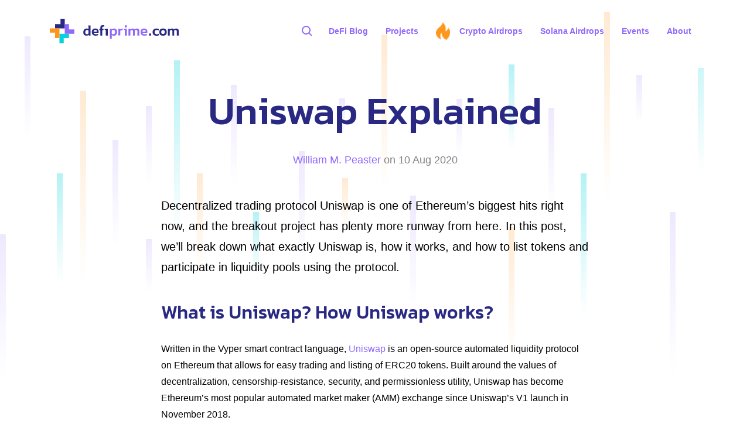

--- FILE ---
content_type: text/html; charset=UTF-8
request_url: https://defiprime.com/uniswap-explained
body_size: 16432
content:
<!DOCTYPE html>
<html lang="en">
<head>
<meta http-equiv="Content-Type" content="text/html; charset=UTF-8">
  <title>Uniswap Explained - In-Depth DeFi Guide</title>
  <link rel="preconnect" href="https://gstatic.com" crossorigin>
  <link rel="preconnect" href="https://google-analytics.com">
  <link rel="preconnect" href="https://fonts.googleapis.com" crossorigin>
  <link rel="preconnect" href="https://fonts.gstatic.com" crossorigin>
  <link rel="preconnect" href="https://googletagmanager.com">
  <link rel="preconnect" href="https://telegram.org">
  <link rel="preconnect" href="https://cdnjs.cloudflare.com" crossorigin>
  <link rel="preconnect" href="https://cdn.jsdelivr.net" crossorigin>
  <link rel="preload" href="/images/vector.png" as="image" media="(min-width: 601px)">
  <link rel="preload" href="/images/logo.svg" as="image" media="(min-width: 601px)">
  <link rel="preload" href="/images/bg-fon.png" as="image" media="(min-width: 601px)">

  <meta http-equiv="X-UA-Compatible" content="IE=edge">
  <meta charset="utf-8">
  <meta name="viewport" content="width=device-width, initial-scale=1">
  <meta name="description" content="In this post, we’ll break down what exactly Uniswap is, how it works, and how to list tokens and participate in liquidity pools using the protocol">
  <link href="https://fonts.googleapis.com/css?family=Open+Sans&amp;display=swap" rel="preload" as="style">
  <link rel="stylesheet" href="/assets/css/main.css">
  <link rel="canonical" href="https://defiprime.com/uniswap-explained">
  <link rel="preload" href="https://cdnjs.cloudflare.com/ajax/libs/tocbot/4.4.2/tocbot.css" as="style" media="print" onload="this.media='all'">
  <meta property="og:title" content="Uniswap Explained">
  <meta property="og:type" content="website">
  <meta property="og:url" content="https://defiprime.com/uniswap-explained">
  <meta property="og:description" content="Decentralized trading protocol Uniswap is one of Ethereum’s biggest hits right now, and the breakout project has plenty more runway from here. In this post, we’ll break down what exactly Uniswap is, how it works, and how to list tokens and participate in liquidity pools using the protocol.">
  <meta property="og:image" content="https://defiprime.com/images/blog/uniswapexplained-og.png">
  <meta property="og:image:width" content="1200">
  <meta property="og:image:height" content="630">
  <meta name="twitter:card" content="summary_large_image">
  <meta name="twitter:site" content="@defiprime">
  <meta name="twitter:creator" content="@defiprime">
  <meta name="twitter:title" content="Uniswap Explained">
  <meta name="twitter:description" content="In this post, we’ll break down what exactly Uniswap is, how it works, and how to list tokens and participate in liquidity pools using the protocol">
  <meta name="twitter:image" content="https://defiprime.com/images/blog/uniswapexplained-og.png">
  <script defer src="https://use.fontawesome.com/releases/v5.8.1/js/all.js" integrity="sha384-g5uSoOSBd7KkhAMlnQILrecXvzst9TdC09/VM+pjDTCM+1il8RHz5fKANTFFb+gQ" crossorigin="anonymous"></script>
  <!-- Global site tag (gtag.js) - Google Analytics -->
  <script async src="https://www.googletagmanager.com/gtag/js?id=UA-138327045-1"></script>
  <script>
    window.dataLayer = window.dataLayer || [];
    function gtag() { dataLayer.push(arguments); }
    gtag('js', new Date());
    gtag('config', 'UA-138327045-1', { 'content_group1': 'blog' });

  </script>
  

  <script type="application/ld+json">
  {
    "@context": "https://schema.org",
    "@type": "BlogPosting",
    "mainEntityOfPage": {
      "@type": "WebPage",
      "@id": "https://defiprime.com/uniswap-explained"
    },
    "headline": "Uniswap Explained",
    "description": "In this post, we’ll break down what exactly Uniswap is, how it works, and how to list tokens and participate in liquidity pools using the protocol",
    "datePublished": "2020-08-10T00:00:00+00:00",
    "dateModified": "2020-08-12T00:45:10+00:00",
    "author": {
      "@type": "Person",
      "name": "William M. Peaster"
    },
    "publisher": {
      "@type": "Organization",
      "name": "DefiPrime",
      "url": "https://defiprime.com",
      "logo": {
        "@type": "ImageObject",
        "url": "https://defiprime.com/images/logo-60w.png",
        "width": 60,
        "height": 60
      }
    },
    "image": {
      "@type": "ImageObject",
      "url": "https://defiprime.com/images/blog/uniswapexplained-og.png",
      "height": 630,
      "width": 1200
    },
    "articleSection": "blog",
    "keywords": "DeFi Guides, DEXs, Liquidity Pools",
    "url": "https://defiprime.com/uniswap-explained"
  }
 </script>
</head>
  <body class="post">
    <!-- Google Tag Manager (noscript) -->
<noscript><iframe src="https://www.googletagmanager.com/ns.html?id=GTM-PB9GWJD" height="0" width="0" style="display:none;visibility:hidden"></iframe></noscript>
<!-- End Google Tag Manager (noscript) -->
<!-- Wrapper -->
<div id="wrapper">
	
	<aside id="defi-search-fullpage"></aside>
	
	<header id="header">
		<div class="inner">
			<div class="header-content">
				<!-- Logo -->
				<div class="header-content-logo">
					<a href="/" class="logo">
						<img width="220" height="41" alt="" data-src="/images/logo.svg" class="lazyload">
					</a>
					<aside>
						<img id="hamburger_menu_open" width="24" height="24" data-src="/images/hamburger.svg" class="lazyload">
						<img id="hamburger_menu_close" width="24" height="24" data-src="/images/close_hamburger.svg" class="lazyload">
					</aside>
				</div>
				<div class="header-content-menu">
					
					<div id="custom-searchbox">

						<svg width="24" height="24" viewbox="0 0 24 24" fill="none" xmlns="http://www.w3.org/2000/svg">
							<circle cx="10.5" cy="10.5" r="6.5" stroke="#8F68FC" stroke-width="2"></circle>
							<path d="M20 20L15 15" stroke="#8F68FC" stroke-width="2"></path>
						</svg>
					</div>
					<div id="defi-search">
						<div id="search-searchbar"></div>
						<div id="search-powered-by"></div>
						<div class="post-list" id="search-hits">
            </div>
            <div class="post-list" id="search-hits-defiprime"></div>

					</div>

					<!-- Including InstantSearch.js library and styling -->
<script defer src="https://cdn.jsdelivr.net/npm/algoliasearch@4.5.1/dist/algoliasearch-lite.umd.js" integrity="sha256-EXPXz4W6pQgfYY3yTpnDa3OH8/EPn16ciVsPQ/ypsjk=" crossorigin="anonymous"></script>
<script defer src="https://cdn.jsdelivr.net/npm/instantsearch.js@4.8.3/dist/instantsearch.production.min.js" integrity="sha256-LAGhRRdtVoD6RLo2qDQsU2mp+XVSciKRC8XPOBWmofM=" crossorigin="anonymous"></script>

<!-- or include the full Algolia theme -->
<link rel="stylesheet" href="https://cdn.jsdelivr.net/npm/instantsearch.css@7.3.1/themes/algolia-min.css" integrity="sha256-HB49n/BZjuqiCtQQf49OdZn63XuKFaxcIHWf0HNKte8=" crossorigin="anonymous">

<script>
  // Wait for all dependencies to load before initializing search
  function initializeSearch() {
    // Check if all required dependencies are loaded
    if (typeof algoliasearch === 'undefined' ||
        typeof instantsearch === 'undefined' ||
        typeof $ === 'undefined') {
      // Dependencies not ready yet, try again in 50ms
      setTimeout(initializeSearch, 50);
      return;
    }

  var emptyBox = true;
  const renderHits = (renderOptions, isFirstRender) => {
    let { hits, widgetParams } = renderOptions;
    // let { hits1, widgetParams1 } = renderOptions[1];
    let template = `
    <div class='defi-search-no-records ${ emptyBox ? "empty" : ""}'>
      ${ emptyBox ? 'Type to start searching' : hits.length + ' matching materials at ' + (renderOptions.results.index === 'defiprime2' ?  'Defiprime' : 'Alpha Community Forum')}
    </div>
  `;
    if (hits.length != 0) {
      if (renderOptions.results.index === 'defiprime2') {
        hits = groupBy(hits, 'category|collection');

        let indexOfCategory = 0;

        for (const hitCategory in hits) {

          template += `
        <div class='category_searchitem'>
          ${hitCategory.toString() != 'undefined' ? capitalize(hitCategory) : 'Uncategorized'}
        </div>
      `;
          template += hits[hitCategory].map((item) => `
        <a href="${item.url}" class='searchpost-link'>
          <h2>${item.title}</h2>
          <div class="searchpost-data">${$(item.html).text()}</div>
        </a>
      `).join('')
          indexOfCategory++;
          if (indexOfCategory != Object.keys(hits).length) { // prevent inserting on last one
            template += `<hr class='defi-search-separator' />`
          }
        }
      }
      else if (renderOptions.results.index === 'defiprime2') {
        hits = groupBy(hits, 'category.name');

        let indexOfCategory = 0;

        for (const hitCategory in hits) {
          template += `
        <div class='category_searchitem'>
          ${hitCategory.toString() != 'undefined' ? capitalize(hitCategory) : 'Uncategorized'}
        </div>
      `;
          template += hits[hitCategory].map((item) => `
        <a href="${item.url}" class='searchpost-link'>
          <h2>${item.topic.title}</h2>
          <div class="searchpost-data"><p>${item.content}</p></div>
        </a>
      `).join('')
          indexOfCategory++;
          if (indexOfCategory != Object.keys(hits).length) { // prevent inserting on last one
            template += `<hr class='defi-search-separator' />`
          }
        }
      }

    }
    widgetParams.container.innerHTML = template;
  };

  // Create the custom widget
  const customHits = instantsearch.connectors.connectHits(renderHits);

  // Instanciating InstantSearch.js with Algolia credentials
  const search = instantsearch({
    searchFunction: (helper) => {
      if (helper.state.query.length === 0) {
        emptyBox = true;
        return; // do not trigger search
      }
      emptyBox = false;

      helper.search(); // trigger search
    },
    indexName: 'defiprime2',
    searchClient: algoliasearch('18BDKQYV27', 'adb162fc8601b6a98051de76dd941a6b')
  });

  // Adding searchbar and results widgets
  search.addWidgets([
    instantsearch.widgets.searchBox({
      container: '#search-searchbar',
      placeholder: 'Search Defiprime',
      showLoadingIndicator: false,
      poweredBy: true, // This is required if you're on the free Community plan
      cssClasses: {
        root: 'defi-searchbox-root',
        input: 'defi-search-inputbox',
        reset: 'defi-clear-searchbox',
        form: 'defi-search-form',
        submit: 'defi-search-submit',
        loadingIndicator: 'defi-search-loading'
      },

    }),
    instantsearch.widgets
      .index({ indexName: 'defiprime2' })
      .addWidgets([

        customHits({
          container: document.querySelector('#search-hits-defiprime'),
        }),
        instantsearch.widgets.poweredBy({
          container: '#search-powered-by',
        })
      ])

  ]);



  // Instantiate the custom widget
  search.addWidgets([
    customHits({
      container: document.querySelector('#search-hits'),
    }),
    instantsearch.widgets.poweredBy({
      container: '#search-powered-by',
    })
  ]);

  // Starting the search
  search.start();

  // Function to open search box with full UI
  function openSearchBox() {
    const customSearchbox = document.querySelector("#custom-searchbox");
    const defiSearch = document.querySelector("#defi-search");
    
    if (!customSearchbox || !defiSearch) {
      return;
    }
    
    customSearchbox.style.display = 'none';
    defiSearch.style.display = 'block';
    
    // Wait a bit for Algolia to render the input, then trigger UI changes
    let attempts = 0;
    const maxAttempts = 20; // Max 1 second wait (20 * 50ms)
    const checkAndOpen = () => {
      const searchInput = document.querySelector(".defi-search-inputbox");
      if (searchInput) {
        $('.defi-search-inputbox').addClass('searchbox-opened');
        $("#defi-search-fullpage").css('display', 'block');
        $("#search-container").css('display', 'block');
        $(".defi-search-form").stop(true, true).animate({
          maxWidth: '730px'
        }, 200);
        $(".defi-search-submit").addClass("active_magnifying_icon");
        $(".defi-clear-searchbox").show();
        $("#search-powered-by").addClass('inner-powered-by');
        const rightOffset = ($("#defi-search").width() - $('.defi-search-no-records').width()) / 2 + $('.defi-search-no-records').width() + 24;
        $("#search-powered-by").css("left", rightOffset - $('#search-powered-by').width() + 'px');
        if (window.innerWidth < 480) {
          $('#search-powered-by').attr('style', function (i, s) { return s + 'top: -24px !important;' });
        }
        // Focus the input
        searchInput.focus();
      } else if (attempts < maxAttempts) {
        // If input not ready yet, try again after a short delay
        attempts++;
        setTimeout(checkAndOpen, 50);
      }
    };
    
    checkAndOpen();
  }

  // Set up click handler after search is initialized
  window.addEventListener('load', () => {
    if (document.querySelector("#custom-searchbox")) {
      document.querySelector("#custom-searchbox").addEventListener("click", function (e) {
        e.preventDefault();
        e.stopPropagation();
        openSearchBox();
      });
    }
  });

  var groupBy = function (arr, criteria) {
    if (!Array.isArray(arr)) {
      return arr;
    }
    return arr.reduce(function (obj, item) {

      // Check if the criteria is a function to run on the item or a property of it
      var key = typeof criteria === 'function' ? criteria(item) : item[criteria];

      if (criteria.indexOf('|') > -1) {
        var criterias = criteria.split('|');
        for (let subCriteria of criterias) {
          if (item[subCriteria] != undefined) {
            var key = item[subCriteria];
            break;
          }
        }
      }

      // If the key doesn't exist yet, create it
      if (!obj.hasOwnProperty(key)) {
        obj[key] = [];
      }

      // Push the value to the object
      obj[key].push(item);

      // Return the object to the next item in the loop
      return obj;

    }, {});
  };

  const capitalize = (s) => {
    if (typeof s !== 'string') return ''
    return s.charAt(0).toUpperCase() + s.slice(1)
  }





  window.addEventListener('load', () => {
    //change search icon svg from search-icon.svg
    $(".defi-search-submit").html('<svg width="24" height="24" viewBox="0 0 24 24" fill="none" xmlns="http://www.w3.org/2000/svg"><circle cx="10.5" cy="10.5" r="6.5" stroke="#8B8BB8" stroke-width="2" /><path d="M20 20L15 15" stroke="#8B8BB8" stroke-width="2" /></svg>');

    function exitSearchMode() {
      if (document.querySelector("#custom-searchbox")) {
        $("#custom-searchbox").show();
        $("#defi-search").hide();
      }
      $("#defi-search-fullpage").css('display', 'none');
      $("#search-container").css('display', 'none');
      $(".defi-search-inputbox").removeClass('searchbox-opened');
      $(".defi-search-form").stop(true, true).animate({
        maxWidth: '300px'
      }, 200)
      $(".defi-search-submit").removeClass("active_magnifying_icon");
      $(".defi-clear-searchbox").hide();
      $("#search-powered-by").removeClass('inner-powered-by')
      $("#search-powered-by").removeAttr('style');
    }

    $(".defi-clear-searchbox").click(() => exitSearchMode());

    $(document).keyup(function (e) {
      if (e.key === "Escape") { // escape key maps to keycode `27`
        exitSearchMode();
      }
    });

    $(document).on('click', '.defi-search-inputbox', () => {
      $('.defi-search-inputbox').addClass('searchbox-opened');
      $("#defi-search-fullpage").css('display', 'block');
      $("#search-container").css('display', 'block');
      $(".defi-search-form").stop(true, true).animate({
        maxWidth: '730px'
      }, 200)
      $(".defi-search-submit").addClass("active_magnifying_icon");
      $(".defi-clear-searchbox").show();
      $("#search-powered-by").addClass('inner-powered-by')
      const rightOffset = ($("#defi-search").width() - $('.defi-search-no-records').width()) / 2 + $('.defi-search-no-records').width() + 24;

      console.log(window.innerWidth)

      $("#search-powered-by").css("left", rightOffset - $('#search-powered-by').width() + 'px');
      if (window.innerWidth < 480) {
        $('#search-powered-by').attr('style', function (i, s) { return s + 'top: -24px !important;' });
      }
    })
  });

  } // End of initializeSearch function

  // Start checking for dependencies and initialize when ready
  initializeSearch();
</script>

					


					<ul class="menu-list">
						<li class="menu-list-item">
							<a href="/blog" class="link">
								<span class="text">DeFi Blog</span>
							</a>
						</li>
						<li class="menu-list-item">
							<a href="/#defi_projects" class="link">
								<span class="text">Projects</span>
							</a>
						</li>

												<li class="menu-list-item">
													<a href="/crypto-airdrops" class="link">
														<img width="24" height="24" data-src="/images/vector.png" class="lazyload">
														<span class="text">Crypto Airdrops</span>
													</a>
												</li>

						<li class="menu-list-item">
							<a href="/solana-airdrops" class="link">
								<span class="text">Solana Airdrops</span>
							</a>
						</li>
			<!--
						<li class="menu-list-item">
							<a href="/tokenlist" class="link" >
								<span class="text">DeFi Tokens</span>
							</a>
						</li>
			<li class="menu-list-item">
							<a href="https://portfolio.defiprime.com" class="link" >
								<span class="text">DeFi Portfolio</span>
							</a>
						</li> -->
						<li class="menu-list-item">
							<a href="/events" class="link">
								<span class="text">Events</span>
							</a>
						</li>
						<li class="menu-list-item">
							<a href="/about" class="link">
								<span class="text">About</span>
							</a>
						</li>
					</ul>
				</div>
			</div>
		</div>
	</header>

	<script>
		//Add event handler with addEventListener (not window.onload)
		window.addEventListener('load', () => {
			$("#hamburger_menu_open").on('click', () => {
				$("#header").css("overflow", "visible")
				$(".header-content-menu").animate({
					left: '0'
				}, 200, () => {
					$("#hamburger_menu_close").css('display', 'block')
					$("#hamburger_menu_open").css('display', 'none')
				});
			})
			$("#hamburger_menu_close").on('click', () => {
				$(".header-content-menu").animate({
					left: '100%'
				}, 200, () => {
					$("#hamburger_menu_close").css('display', 'none')
					$("#hamburger_menu_open").css('display', 'block')
					$("#header").css("overflow", "hidden")
				});
			})
		});
	</script>

    
      <div class="feature" style="background-image: url(/images/blog/uniswapexplained-og.png)">
        <div class="container  typeset"></div>
      </div>
    
    <h1>Uniswap Explained</h1>
    <main class="main">
      <aside id="sidepanel">
  <h3>Contents</h3>
  <hr>
  <ul class="toc-sidepanel"></ul>
</aside>
<script defer src="https://cdnjs.cloudflare.com/ajax/libs/tocbot/4.4.2/tocbot.min.js"></script>
<script>
  window.onload = () => {

    tocbot.init({
      // Where to render the table of contents.
      tocSelector: '.toc-sidepanel',
      // Where to grab the headings to build the table of contents.
      contentSelector: '.article .container-toc',
      listItemClass: 'toc-item',
      orderedList: false,
      // Which headings to grab inside of the contentSelector element.
      headingSelector: 'h1, h2, h3, h4',
      // For headings inside relative or absolute positioned containers within content.
      hasInnerContainers: true,
      headingsOffset: 10
    });

    var firstHeading = document.querySelectorAll('.article .container-toc h1')[0] || document.querySelectorAll('.article .container-toc h2')[0] || document.querySelectorAll('.article .container-toc h3')[0];
    var sidepanel = $("#sidepanel");
    var coming_soon = $("#coming_soon");
    $(window).on('scroll', () => {
      var sidepanelOffset = sidepanel.offset().top;
      var comingsoonOffset = coming_soon.offset().top;
      var headingOffset = $(firstHeading).offset().top;

      if (sidepanelOffset + 120 < comingsoonOffset && sidepanelOffset > headingOffset) {
        $("#sidepanel").stop(true, true).animate({
          opacity: 1
        }, 200, function () {
          $(this).css("visibility", "visible");
          $(this).css("height", `${comingsoonOffset - sidepanelOffset - 40}px`);
        });
      } else {
        $("#sidepanel").stop(true, true).animate({
          opacity: 0
        }, 200, function () {
          $(this).css("visibility", "hidden");
        });
      }

      //autoscroll for active li at Table of Contents. Not the best solution. But there is no option to fire event when class s changed
      var activeLi = $(".is-active-li")
      sidepanel.animate({ scrollTop: activeLi.offset().top - sidepanel.offset().top + sidepanel.scrollTop() });
    })
  }
</script>

      <article class="article  article--post  content  typeset">
        <div class="container container-toc">
          <div class="author-block">
            
            <span class="name">William M. Peaster</span>
            <span class="date">on 10 Aug 2020</span>
          </div>
          <p>Decentralized trading protocol Uniswap is one of Ethereum’s biggest hits right now, and the breakout project has plenty more runway from here. In this post, we’ll break down what exactly Uniswap is, how it works, and how to list tokens and participate in liquidity pools using the protocol.</p>

<h3 id="what-is-uniswap-how-uniswap-works">What is Uniswap? How Uniswap works?</h3>

<p>Written in the Vyper smart contract language, <a href="https://app.uniswap.org/#/swap">Uniswap</a> is an open-source automated liquidity protocol on Ethereum that allows for easy trading and listing of ERC20 tokens. Built around the values of decentralization, censorship-resistance, security, and permissionless utility, Uniswap has become Ethereum’s most popular automated market maker (AMM) exchange since Uniswap’s V1 launch in November 2018.</p>

<p>The Uniswap protocol powers a decentralized marketplace of trading pairs, with each of its pairs composed of reserves of two tokens on an equivalent, 1:1 basis. All pairs are managed by separate Uniswap contracts. This model allows anyone to become liquidity providers (LPs) for a given pair, like ETH/USDC, if they provide the appropriate reserves to the pair’s pooled assets. For instance, using the above example one might supply 1 ETH and 400 USDC if the ETH price is $400, or 2 ETH and 800 USDC, and so forth.</p>

<p>Accordingly, Uniswap LPs are granted pro-rata style LP shares for their services. Notably, these tokenized shares can be redeemed for their underlying assets whenever. Yet since the Uniswap protocol charges a 0.30% fee to all trades and returns these charges to liquidity pools without new LP shares being created, returns are shared proportionally among pools’ liquidity providers. As such, the protocol offers a simple and effective marketplace for ERC20 token trades as well as a cryptonative earning venue for LPs.</p>

<p>While Uniswap V1 will live on for as long as Ethereum does, the upgraded and opt-in Uniswap V2 contracts launched on mainnet in May 2020. The new system offers a <a href="https://uniswap.org/blog/uniswap-v2/">range of key optimizations</a>, including ERC20/ERC20 token pairs, price oracles, flash swaps, and more. At the time of this post’s writing, Uniswap V2 was facilitating nearly $200 million dollars’ worth of total liquidity and over $60 million in 24-hour volume. Moreover, the protocol’s builders are already in the process of preparing <a href="https://twitter.com/haydenzadams/status/1290408898898341888">Uniswap V3</a>.</p>

<h3 id="automated-market-maker-vs-order-book-dexes">Automated Market Maker vs. Order book DEXes</h3>

<p>In Ethereum’s decentralized finance sector, two genres of <a href="/exchanges">decentralized exchanges</a>, or DEXes, have dominated to date: order book-based DEXes and AMM-based DEXes.</p>

<p>Order book DEXes rely on buy and sell orders around a given token. Buy orders are called bids, and sell orders are called asks. To this end, these exchanges list bid orders and ask orders across every price point, with the “top of the book” marking whatever the lowest ask and the highest bid prices are at a particular time. The cons of order-book marketplaces, though, is that they don’t work well for illiquid markets, and they can be particularly prone to market manipulation and front-running. Some examples of this kind of DEX include 0x, IDEX, and Ethfinex.</p>

<p>On the flip side, AMM-based DEXes like Uniswap rely on what’s called “algorithmic agents,” or “money robots,” rather than order books. Key to this DEX model is liquidity pools, in which users supply assets that a finely-tuned algorithm uses to make markets. Every AMM has its own customized algorithm with its own pros and cons. Ultimately, the algorithm’s unique formula is used to determine prices for users rather than a list of bid orders and ask orders.</p>

<h3 id="how-are-prices-determined">How are prices determined?</h3>

<p>There are multiple genres of AMM-based DEXes, but Uniswap is specifically what’s known as a “Constant Product Market Maker,” or CPMM. This simply means that Uniswap, like other CPMMs, relies on the equation x*y=k to create a price spectrum for token pairs per the available liquidity of these pairs.</p>

<p>For example, if Uniswap had an EXAMPLECOIN/ETH pair, the EXAMPLECOIN (X) supply would decrease if the ETH (Y) supply increased, with the opposite being equally true, so as to preserve the constant of K, i.e the pool’s price of EXAMPLECOIN. “When plotted, the result is a hyperbola where liquidity is always available, but at increasingly higher prices that approach infinity at both ends,” the Chainlink team has <a href="https://blog.chain.link/challenges-in-defi-how-to-bring-more-capital-and-less-risk-to-automated-market-maker-dexs/">aptly explained</a> before.</p>

<h3 id="how-can-i-add-a-token-to-uniswap">How can I add a token to Uniswap?</h3>

<p>Anyone or any project can permissionlessly list a token on Uniswap for trading. Here’s how the process works.</p>

<p>First, navigate to the <a href="https://app.uniswap.org/#/swap">Uniswap exchange</a>. You’ll arrive at a page that looks like this:</p>

<p><img alt="" data-src="/images/blog/uniswap/uniswap/image8.png" class="lazyload"></p>

<p>Next, click on the “Select a token” button. You’ll arrive at the following prompt:</p>

<p><img alt="" data-src="/images/blog/uniswap/uniswap/image3.png" class="lazyload"></p>

<p>In the “Search name or paste address” box, paste in the contract address of the ERC-20 token you’d like to list.</p>

<p>For the purposes of this example, <em>defiprime</em> has minted 1 million B52 test tokens and sent my wmpeaster.eth address 100,000 of the tokens to show how a Uniswap listing works. The B52 smart contract can be found at the address <a href="https://etherscan.io/token/0xc47828014f40322fc24d9c2340ef29d754d67cf4">0xc47828014f40322fc24d9c2340ef29d754d67cf4</a>, so we’ll paste this address into the aforementioned “paste address” box. Once that’s done, Uniswap instantly finds my 100,000 B52 tokens:</p>

<p><img alt="" data-src="/images/blog/uniswap/uniswap/image6.png" class="lazyload"></p>

<p>Moving along, you’ll want to click on the token you’ve just selected, which in our case is the B52 listed below my ETH. Once I do that, I come to this warning screen:</p>

<p><img alt="" data-src="/images/blog/uniswap/uniswap/image5.png" class="lazyload"></p>

<p>Uniswap includes this warning here because the protocol’s listing process is permissionless, meaning both good and bad actors can readily list tokens through it. To caution against potentially malicious projects, Uniswap stresses that first and foremost users have to take the initiative to avoid scammers. For our example, B52 is just a test token and we know it’s safe, so we click “I understand” here. Now, we arrive back at the main Uniswap trading interface, at the top of which are the “Swap” and “Pool” buttons. Click on “Pool,” and you’ll see this screen:</p>

<p><img alt="" data-src="/images/blog/uniswap/uniswap/image12.png" class="lazyload"></p>

<p>Press the “Add Liquidity” button, and if prompted, paste in your token contract address again and select your token in the dropdown menu, and you’ll come to a page that looks like this:</p>

<p><img alt="" data-src="/images/blog/uniswap/uniswap/image10.png" class="lazyload"></p>

<p>Since I’m the first liquidity provider for the ETH/B52 pair, whatever ratio of ETH-to-B52 tokens I add to the pool will determine the B52 token’s price. For example, if I add 0.1 ETH and 100,000 B52 to the pair’s pool, the initial B52 price will be 0.000001 ETH, or roughly $0.0004 USD at current ETH prices. If I add 0.2 ETH and 100,000 B52, the initial B52 price will be 0.000002 ETH/$0.0008, and so forth.</p>

<p>Note: this Uniswap price dynamic is important to consider when gauging newly listed tokens on the protocol. Projects can list only a fraction of a token’s total supply on Uniswap if they want to, meaning the ensuing price actions wouldn’t accurately represent these projects’ wider valuation realities out of the gate. For example, I could list 10 B52 tokens against 2 whole ETH on Uniswap, but the ensuing market activity would be a poor stand-in for how valuable the hypothetical B52 project really is.</p>

<p>Once we have the token ratio set that we’re looking for, we’ll want to approve Uniswap to handle our B52 tokens. I’ll select to fund this test pool with 0.1 ETH and 50,000 B52 tokens as a demonstration and then click the “Approve B52” button. At this point, you’ll have to send a transaction, so you’ll press “Confirm” as prompted:</p>

<p><img alt="" data-src="/images/blog/uniswap/uniswap/image13.png" class="lazyload"></p>

<p>Now, you’ll wait for that approval transaction to go through. Once it does, Uniswap will activate a “Supply” button on its UI, and you’ll press that.</p>

<p><img alt="" data-src="/images/blog/uniswap/uniswap/image9.png" class="lazyload"></p>

<p>A final confirmation prompt will pop up that looks like this:</p>

<p><img alt="" data-src="/images/blog/uniswap/uniswap/image2.png" class="lazyload"></p>

<p>When you’re ready press on the “Create Pool &amp; Supply” button, submit the transaction (but mind the gas fee if you’re pinching gwei), and wait for it to go through. Once it does, your liquidity pool will be created, which results in your token being listed on Uniswap.</p>

<p>Hereafter, you can go to Uniswap’s “Pool” tab to view your liquidity provider (LP) dashboard, which looks like so:</p>

<p><img alt="" data-src="/images/blog/uniswap/uniswap/image1.png" class="lazyload"></p>

<h3 id="how-does-uniswap-pools-work">How does Uniswap pools work?</h3>

<p>Liquidity pools, like Uniswap is now renowned for, are a cryptonative utility and a cryptonative earning opportunity.</p>

<p>Simply speaking, Uniswap’s liquidity pools are composed of pools of tokens, with each pool being secured by its own dedicated smart contract. With Ethereum as the foundational infrastructure, users can trade through these pools permissionlessly, 24/7, and without account creation requirements.</p>

<p>The incentive for LPs to provide liquidity is the ability to earn a cut of a given Uniswap pool’s fees, as powered by their provided liquidity. For more on precisely how these pools work, check out defiprime’s longer guide on the subject <a href="https://defiprime.com/uniswap-liquidity-pools">here</a>.</p>

<h3 id="how-do-i-add-liquidity-to-uniswap">How do I add liquidity to Uniswap?</h3>

<p>Okay, so how about adding liquidity to an already existing Uniswap pool? The process is similar to the listing sequence we discussed above.</p>

<p>First, navigate to the pool you’re interested in. Go to the Uniswap “Pool” tab, click on it, and then click on the ensuing “Add Liquidity” button. You’ll be prompted to submit a transaction according to your desired token allotments, and once that transaction confirms, your liquidity will be added to the pool. For my example, I sent some B52 to my writer.gimmethe.eth alt so I could add liquidity from a second address. In the picture below, you can see me submitting 3,000 B52 and 0.0068468 ETH to the B52/ETH Uniswap pool.</p>

<p><img alt="" data-src="/images/blog/uniswap/uniswap/image7.png" class="lazyload"></p>

<h3 id="how-do-i-remove-liquidity-from-uniswap">How do I remove liquidity from Uniswap?</h3>

<p>Withdrawing liquidity from Uniswap is just as easy as adding liquidity is. Go to the Uniswap “Pool” tab, and look at the bottom of the widget for the “Remove” button. Your page will look like this:</p>

<p><img alt="" data-src="/images/blog/uniswap/uniswap/image4.png" class="lazyload"></p>

<p>Click on “Remove,” and you’ll arrive at a liquidity removal dashboard where you can choose to remove 25%, 50%, 75%, 100%, or a more specific amount of your liquidity. Approve the transaction, submit your removal request transaction, and your assets will be returned to your wallet once the transaction confirms.</p>

<h3 id="how-to-check-liquidity-for-token-on-uniswap">How to check liquidity for token on Uniswap?</h3>

<p>If you’d like to see an expanded information dashboard on a particular Uniswap liquidity pool, go to the uniswap.info website and paste in the token address of the token you’re looking for. When I submit the B52 contract address and click on the ensuing popup, I arrive at a page like this:</p>

<p><img alt="" data-src="/images/blog/uniswap/uniswap/image11.png" class="lazyload"></p>

<p>The pair dashboard will show you metrics like total liquidity, 24-hour volume, 24-hour fees, as well as all transactions involved with the selected pool.</p>

<h3 id="uniswap-risks">Uniswap Risks</h3>

<p>Uniswap’s design is simple, elegant, and self-contained, meaning the protocol doesn’t have a wide attack surface. However, Uniswap isn’t totally free from risk, either. Namely, Uniswap bears the technical risk that comes with any smart contract-based project, i.e. contracts being attacked or otherwise obstructed.</p>

<p>That said, Uniswap doesn’t appear extensively exposed to technical risk, as the project has been repeatedly audited and the protocol has proven itself in the wild for some time now.</p>

<p>Notably, there was a reentrancy attack vector in Uniswap V1, wherein an attacker could use “hooks” in the ERC-777 token standard to drain liquidity pools based on this type of token. Support for ERC-777 tokens have been added to Uniswap V2, so this sort of attack is no longer possible.</p>

<h3 id="uniswap-faq">Uniswap FAQ</h3>

<ul>
  <li><strong>Q: Why is my Uniswap trade stuck/failing?</strong></li>
</ul>

<p><strong>A</strong>: If you’re Uniswap trade transaction gets stuck indefinitely or fails, chances are you didn’t pay enough gas, i.e. ETH, to successfully process the transaction. You can use your wallet to cancel the transaction and start over, or you can attempt to speed up your initial transaction using something like the <a href="https://metamask.zendesk.com/hc/en-us/articles/360015489251-How-to-Speed-Up-or-Cancel-a-Pending-Transaction">MetaMask wallet’s “Speed Up”</a> functionality.</p>

<ul>
  <li><strong>Q: Why does my transaction cost X?</strong></li>
</ul>

<p><strong>A</strong>: Every Ethereum transaction needs a payment of ether (ETH), called “gas” or a “gas payment,” to be completed. Ethereum gas prices fluctuate daily in line with demand. If many folks are trying to use Ethereum all at once, then gas prices will be higher. If activity is low, then gas prices will be lower. Your Uniswap transaction cost is the sum in ETH it takes to process your trade or liquidity provision/removal. For up to date stats on current Ethereum gas prices, check out <a href="https://ethgasstation.info/">ethgasstation.info</a> or <a href="https://etherscan.io/chart/gasprice">etherscan.io/chart/gasprice</a>.</p>

<h3 id="conclusion">Conclusion</h3>

<p>Uniswap is going places, and the project’s stats are the proof. On August 10th, 2020, Uniswap powered ~$250 million in daily trading volume, making it the protocol to beat in Ethereum’s blooming DEX scene right now.</p>

<p>If the project can go this far this fast, then the sky’s the limit for its future. Uniswap’s great trading UI and cryptonative earning opportunities combined with protocol’s proven track record make it one of the cryptoeconomy’s brightest gems to date. As such, it’s well poised to be a dominant project for years to come.</p>

        </div>
      </article>
      <div class="tags">
        
          <span>Tags:</span>
        
        
          <a class='tag' href='/t/defi-guides' rel='tag'>DeFi Guides</a>
        
          <a class='tag' href='/t/dexs' rel='tag'>DEXs</a>
        
          <a class='tag' href='/t/liquidity-pools' rel='tag'>Liquidity Pools</a>
        


      </div>
    </main>
    <section id="coming_soon">
  <h3>DeFi is coming. Don't get left behind</h3>
  <div class="group-button">
    <a href="https://defiprime.substack.com/" target="_blank">
      <button>
        <svg width="22" height="14" viewbox="0 0 22 14" fill="none" xmlns="http://www.w3.org/2000/svg">
  <path d="M0.5 1.91405V13.4992H21.5V1.91407L11 9.46093L0.5 1.91405Z" fill="white"></path>
  <path d="M21.4871 0.199219H0.512906L11 7.73683L21.4871 0.199219Z" fill="white"></path>
</svg> Monthly newsletter
      </button>
    </a>
    <a href="https://twitter.com/defiprime" target="_blank">
      <button>
        <svg width="40" height="40" viewbox="0 0 40 40" fill="none" xmlns="http://www.w3.org/2000/svg">
<path fill-rule="evenodd" clip-rule="evenodd" d="M36 10.0778C34.8963 10.5998 33.71 10.9527 32.465 11.1114C33.7356 10.299 34.7117 9.01273 35.1712 7.47992C33.9818 8.23221 32.6647 8.77838 31.2627 9.0727C30.14 7.79705 28.5403 7 26.7701 7C23.3711 7 20.6153 9.93878 20.6153 13.5636C20.6153 14.078 20.6697 14.5789 20.7746 15.0595C15.6594 14.7857 11.1242 12.1726 8.08854 8.20131C7.55863 9.17081 7.25514 10.2983 7.25514 11.5013C7.25514 13.7785 8.34179 15.7875 9.99332 16.9646C8.98429 16.9304 8.03536 16.6351 7.20546 16.1436C7.2049 16.171 7.2049 16.1984 7.2049 16.2262C7.2049 19.4063 9.32659 22.0589 12.1422 22.6623C11.6257 22.8122 11.082 22.8924 10.5206 22.8924C10.124 22.8924 9.73849 22.8513 9.36258 22.7748C10.1459 25.3823 12.4188 27.28 15.1122 27.3328C13.0057 29.0933 10.3519 30.1428 7.4681 30.1428C6.97134 30.1428 6.48148 30.1115 6 30.051C8.72381 31.9133 11.959 33 15.4348 33C26.7559 33 32.9467 22.9984 32.9467 14.3247C32.9467 14.0401 32.9407 13.757 32.9288 13.4755C34.1314 12.5501 35.1749 11.394 36 10.0778Z" fill="#FFFFFF"></path>
</svg>
 Daily news on twitter
      </button>
    </a>
    <a href="https://t.me/defiprime" target="_blank">
      <button>
        <svg width="40" height="40" viewbox="0 0 40 40" fill="none" xmlns="http://www.w3.org/2000/svg">
<path d="M6.47706 19.9863L12.6966 22.4554L15.1088 30.6857C15.2618 31.212 15.8739 31.4034 16.2699 31.0589L19.7352 28.0539C20.0952 27.7381 20.6173 27.719 20.9953 28.0156L27.2508 32.8485C27.6829 33.1835 28.2949 32.9347 28.4029 32.3796L32.9843 8.94242C33.1013 8.3395 32.5433 7.83228 32.0032 8.0524L6.46806 18.5317C5.83801 18.79 5.84701 19.7375 6.47706 19.9863ZM14.7218 21.1443L26.8818 13.182C27.0978 13.0384 27.3228 13.3542 27.1338 13.5361L17.098 23.4603C16.7469 23.8048 16.5219 24.2737 16.4499 24.7809L16.1079 27.4701C16.0629 27.8338 15.5858 27.8625 15.4958 27.518L14.1817 22.6085C14.0377 22.0535 14.2537 21.4505 14.7218 21.1443Z" fill="#FFFFFF"></path>
</svg>
 Telegram channel
      </button>
    </a>
  </div>
</section>

    

<div class="author">
   <div class="author-wrap">
      <div class="author-info">
         <div class="author-img">
            
            <img class="lazyload" data-src="/images/peaster.jpg">
            
            <div class="author-social hidden-small">
              
              <a href="https://twitter.com/WPeaster" class="social-link">
                <svg width="40" height="40" viewbox="0 0 40 40" fill="none" xmlns="http://www.w3.org/2000/svg">
<path fill-rule="evenodd" clip-rule="evenodd" d="M36 10.0778C34.8963 10.5998 33.71 10.9527 32.465 11.1114C33.7356 10.299 34.7117 9.01273 35.1712 7.47992C33.9818 8.23221 32.6647 8.77838 31.2627 9.0727C30.14 7.79705 28.5403 7 26.7701 7C23.3711 7 20.6153 9.93878 20.6153 13.5636C20.6153 14.078 20.6697 14.5789 20.7746 15.0595C15.6594 14.7857 11.1242 12.1726 8.08854 8.20131C7.55863 9.17081 7.25514 10.2983 7.25514 11.5013C7.25514 13.7785 8.34179 15.7875 9.99332 16.9646C8.98429 16.9304 8.03536 16.6351 7.20546 16.1436C7.2049 16.171 7.2049 16.1984 7.2049 16.2262C7.2049 19.4063 9.32659 22.0589 12.1422 22.6623C11.6257 22.8122 11.082 22.8924 10.5206 22.8924C10.124 22.8924 9.73849 22.8513 9.36258 22.7748C10.1459 25.3823 12.4188 27.28 15.1122 27.3328C13.0057 29.0933 10.3519 30.1428 7.4681 30.1428C6.97134 30.1428 6.48148 30.1115 6 30.051C8.72381 31.9133 11.959 33 15.4348 33C26.7559 33 32.9467 22.9984 32.9467 14.3247C32.9467 14.0401 32.9407 13.757 32.9288 13.4755C34.1314 12.5501 35.1749 11.394 36 10.0778Z" fill="#FFFFFF"></path>
</svg>

              </a>
              
              
              
           </div>
         </div>
         <div class="author-descr">
             <span class="author-about"> About the author </span>
            <div class="author-title">
               <div class="author-name">William M. Peaster</div>
            </div>
            <div class="author-social shown-small">
              
              <a href="https://twitter.com/WPeaster" class="social-link">
                <svg width="40" height="40" viewbox="0 0 40 40" fill="none" xmlns="http://www.w3.org/2000/svg">
<path fill-rule="evenodd" clip-rule="evenodd" d="M36 10.0778C34.8963 10.5998 33.71 10.9527 32.465 11.1114C33.7356 10.299 34.7117 9.01273 35.1712 7.47992C33.9818 8.23221 32.6647 8.77838 31.2627 9.0727C30.14 7.79705 28.5403 7 26.7701 7C23.3711 7 20.6153 9.93878 20.6153 13.5636C20.6153 14.078 20.6697 14.5789 20.7746 15.0595C15.6594 14.7857 11.1242 12.1726 8.08854 8.20131C7.55863 9.17081 7.25514 10.2983 7.25514 11.5013C7.25514 13.7785 8.34179 15.7875 9.99332 16.9646C8.98429 16.9304 8.03536 16.6351 7.20546 16.1436C7.2049 16.171 7.2049 16.1984 7.2049 16.2262C7.2049 19.4063 9.32659 22.0589 12.1422 22.6623C11.6257 22.8122 11.082 22.8924 10.5206 22.8924C10.124 22.8924 9.73849 22.8513 9.36258 22.7748C10.1459 25.3823 12.4188 27.28 15.1122 27.3328C13.0057 29.0933 10.3519 30.1428 7.4681 30.1428C6.97134 30.1428 6.48148 30.1115 6 30.051C8.72381 31.9133 11.959 33 15.4348 33C26.7559 33 32.9467 22.9984 32.9467 14.3247C32.9467 14.0401 32.9407 13.757 32.9288 13.4755C34.1314 12.5501 35.1749 11.394 36 10.0778Z" fill="#FFFFFF"></path>
</svg>

              </a>
              
              
              
           </div>
            <div class="author-skills"> William M. Peaster is a writer and curator of the <a href="https://artsdefi.substack.com/p/defi-arts-intelligencer-apr-4th-2020">DeFi Arts Intelligencer</a>, a newsletter tracking Ethereum’s digital collectibles arena. He is not a financial advisor. The thoughts shared in this guest post are his opinions and reflect his personal experiences and personal optimism around Ethereum. He currently owns some cryptoart and ETH. </div>
         </div>
      </div>
   </div>
</div>

    <h3 class="align-center">The Latest:</h3>
    <section class="latest">
      
      

      


      

      
    	<article>
    		<a href="https://defiprime.com/ethlend" class="post-link">
    			<div class="content">
    				<p class="title">ETHLend, the first decentralized lending marketplace</p>
    				<p>Stani Kulechov talks about ETHLend, the first decentralized lending marketplace built by DeFi OGs.</p>
    			</div>
    		</a>
    	</article>
    	
    	<article>
    		<a href="https://defiprime.com/gnosis-safe" class="post-link">
    			<div class="content">
    				<p class="title">Gnosis Safe: Smart contract-based multisig wallet</p>
    				<p>Tobias from the Gnosis Team told us how to securely store funds on Ethereum, with multiple signatures to authenticate transactions and an extra layer of security, and about a future of DeFi.</p>
    			</div>
    		</a>
    	</article>
    	
    	<article>
    		<a href="https://defiprime.com/initial-defi-offering" class="post-link">
    			<div class="content">
    				<p class="title">Initial DeFi Offering</p>
    				<p>A new kind of crypto-native offering type has arrived: Initial DeFi Offerings</p>
    			</div>
    		</a>
    	</article>
    	
    	<article>
    		<a href="https://defiprime.com/post71" class="post-link">
    			<div class="content">
    				<p class="title">The Defiprime Post #71: Your Weekly DeFi News in Bite-Sized Fashion</p>
    				<p>This week’s issue covers events between November 28th and December 5th, 2021</p>
    			</div>
    		</a>
    	</article>
    	
    </section>
        <!-- Footer -->
<footer id="footer">
  <div class="inner">
    <div class="footer-row">
      <div class="footer-col">
        <div class="social-links shown-small">
          <a href="https://twitter.com/defiprime" class="icon" rel="me">
            <svg width="40" height="40" viewbox="0 0 40 40" fill="none" xmlns="http://www.w3.org/2000/svg">
<path fill-rule="evenodd" clip-rule="evenodd" d="M36 10.0778C34.8963 10.5998 33.71 10.9527 32.465 11.1114C33.7356 10.299 34.7117 9.01273 35.1712 7.47992C33.9818 8.23221 32.6647 8.77838 31.2627 9.0727C30.14 7.79705 28.5403 7 26.7701 7C23.3711 7 20.6153 9.93878 20.6153 13.5636C20.6153 14.078 20.6697 14.5789 20.7746 15.0595C15.6594 14.7857 11.1242 12.1726 8.08854 8.20131C7.55863 9.17081 7.25514 10.2983 7.25514 11.5013C7.25514 13.7785 8.34179 15.7875 9.99332 16.9646C8.98429 16.9304 8.03536 16.6351 7.20546 16.1436C7.2049 16.171 7.2049 16.1984 7.2049 16.2262C7.2049 19.4063 9.32659 22.0589 12.1422 22.6623C11.6257 22.8122 11.082 22.8924 10.5206 22.8924C10.124 22.8924 9.73849 22.8513 9.36258 22.7748C10.1459 25.3823 12.4188 27.28 15.1122 27.3328C13.0057 29.0933 10.3519 30.1428 7.4681 30.1428C6.97134 30.1428 6.48148 30.1115 6 30.051C8.72381 31.9133 11.959 33 15.4348 33C26.7559 33 32.9467 22.9984 32.9467 14.3247C32.9467 14.0401 32.9407 13.757 32.9288 13.4755C34.1314 12.5501 35.1749 11.394 36 10.0778Z" fill="#FFFFFF"></path>
</svg>

            <span class="label">Twitter</span>
          </a>
          <a href="https://t.me/defiprime" class="icon" rel="me">
            <svg width="40" height="40" viewbox="0 0 40 40" fill="none" xmlns="http://www.w3.org/2000/svg">
<path d="M6.47706 19.9863L12.6966 22.4554L15.1088 30.6857C15.2618 31.212 15.8739 31.4034 16.2699 31.0589L19.7352 28.0539C20.0952 27.7381 20.6173 27.719 20.9953 28.0156L27.2508 32.8485C27.6829 33.1835 28.2949 32.9347 28.4029 32.3796L32.9843 8.94242C33.1013 8.3395 32.5433 7.83228 32.0032 8.0524L6.46806 18.5317C5.83801 18.79 5.84701 19.7375 6.47706 19.9863ZM14.7218 21.1443L26.8818 13.182C27.0978 13.0384 27.3228 13.3542 27.1338 13.5361L17.098 23.4603C16.7469 23.8048 16.5219 24.2737 16.4499 24.7809L16.1079 27.4701C16.0629 27.8338 15.5858 27.8625 15.4958 27.518L14.1817 22.6085C14.0377 22.0535 14.2537 21.4505 14.7218 21.1443Z" fill="#FFFFFF"></path>
</svg>

            <span class="label">Telegram</span>
          </a>
          <a href="https://www.youtube.com/channel/UCKHzyg7QWItUMmP3PLlT-DQ" class="icon" rel="me">
            <svg width="40" height="40" viewbox="0 0 40 40" fill="none" xmlns="http://www.w3.org/2000/svg">
<path fill-rule="evenodd" clip-rule="evenodd" d="M31.3565 10.6074C32.6096 10.9458 33.5945 11.9334 33.9275 13.1852C34.5332 15.457 34.5332 20.2 34.5332 20.2C34.5332 20.2 34.5332 24.943 33.9275 27.2148C33.5899 28.4713 32.605 29.4588 31.3565 29.7926C29.0907 30.4 19.9999 30.4 19.9999 30.4C19.9999 30.4 10.9137 30.4 8.64326 29.7926C7.39015 29.4542 6.40523 28.4666 6.0723 27.2148C5.46655 24.943 5.46655 20.2 5.46655 20.2C5.46655 20.2 5.46655 15.457 6.0723 13.1852C6.40986 11.9287 7.39477 10.9412 8.64326 10.6074C10.9137 10 19.9999 10 19.9999 10C19.9999 10 29.0907 10 31.3565 10.6074ZM24.9333 20.1995L17.2 24.5329V15.8662L24.9333 20.1995Z" fill="#FFFFFF"></path>
</svg>

            <span class="label">YouTube</span>
          </a>
          <a href="https://github.com/defiprime/defiprime" class="icon" rel="me">
            <svg width="40" height="40" viewbox="0 0 40 40" fill="none" xmlns="http://www.w3.org/2000/svg">
<path d="M20 6C22.5426 6 24.8874 6.61976 27.0344 7.85984C29.1813 9.09992 30.8815 10.7829 32.1343 12.9077C33.3871 15.0325 34.0138 17.3534 34.0138 19.8697C34.0138 22.8916 33.1226 25.6096 31.3406 28.0231C29.558 30.4372 27.2563 32.1078 24.4345 33.0343C24.1055 33.0947 23.8627 33.0529 23.7041 32.9083C23.6277 32.8409 23.5669 32.7575 23.526 32.6639C23.485 32.5703 23.4649 32.4688 23.467 32.3665L23.476 30.9852C23.4821 30.0999 23.4849 29.2903 23.4849 28.5559C23.4849 27.3881 23.1688 26.5333 22.5365 25.9916C23.2299 25.9192 23.8532 25.8108 24.4065 25.6667C24.9603 25.5221 25.5321 25.287 26.1218 24.9622C26.712 24.6373 27.2048 24.2368 27.6 23.7611C27.9952 23.286 28.3175 22.6538 28.5669 21.8651C28.8164 21.0764 28.9414 20.1702 28.9414 19.1477C28.9414 17.7144 28.4604 16.4743 27.4996 15.4269C27.9498 14.3308 27.901 13.1032 27.3539 11.7433C27.0131 11.6343 26.5203 11.701 25.8757 11.9411C25.2311 12.1823 24.6711 12.4473 24.1968 12.736L23.5034 13.1693C22.3618 12.8551 21.1834 12.6974 20 12.7004C18.8165 12.6974 17.6381 12.8551 16.4965 13.1693C16.2427 12.9995 15.9841 12.8369 15.7212 12.6817C15.3984 12.4897 14.8905 12.258 14.1971 11.9868C13.5037 11.7157 12.9869 11.6343 12.6466 11.7428C12.0989 13.1032 12.0502 14.3314 12.5009 15.4269C11.5395 16.4743 11.0585 17.7149 11.0585 19.1471C11.0585 20.1702 11.1836 21.0736 11.433 21.8561C11.6824 22.6385 12.0014 23.2707 12.391 23.7521C12.78 24.234 13.2699 24.6373 13.8596 24.9622C14.4499 25.287 15.0217 25.5221 15.5749 25.6667C16.1288 25.8108 16.7521 25.9192 17.4455 25.9916C16.9707 26.4249 16.6731 27.0452 16.5514 27.852C16.2892 27.9745 16.0136 28.0653 15.7302 28.1226C15.4382 28.183 15.0912 28.213 14.6898 28.213C14.2885 28.213 13.8899 28.083 13.4947 27.8248C13.0995 27.5655 12.7621 27.1893 12.4824 26.6961C12.2602 26.3205 11.9576 25.9997 11.5967 25.7571C11.2379 25.5159 10.9369 25.3718 10.6942 25.3232L10.3287 25.269C10.0737 25.269 9.89708 25.2961 9.79954 25.3503C9.70256 25.4046 9.67229 25.4741 9.70873 25.5582C9.74517 25.643 9.79954 25.7266 9.87297 25.8108C9.94585 25.8955 10.0243 25.9673 10.1101 26.0277L10.2379 26.1181C10.5053 26.2384 10.7704 26.4672 11.0316 26.8045C11.2929 27.1412 11.4846 27.4486 11.6062 27.7254L11.789 28.1406C11.947 28.5983 12.215 28.9683 12.5917 29.2513C12.9689 29.5338 13.3764 29.7146 13.8137 29.7931C14.252 29.8711 14.6747 29.9135 15.0822 29.9197C15.4897 29.9253 15.8278 29.9044 16.0951 29.8564L16.515 29.7841C16.515 30.2417 16.5178 30.7745 16.524 31.3824L16.5329 32.3665C16.5329 32.5835 16.4539 32.7637 16.2958 32.9083C16.1377 33.0529 15.8945 33.0947 15.566 33.0349C12.7436 32.1078 10.4414 30.4372 8.65937 28.0237C6.87681 25.6085 5.98608 22.8911 5.98608 19.8697C5.98608 17.3534 6.61278 15.0325 7.86563 12.9077C9.11847 10.7829 10.8186 9.09992 12.9656 7.85984C15.1125 6.61976 17.4573 6 20 6ZM11.2962 25.9192C11.3327 25.8351 11.2901 25.7627 11.1684 25.7029C11.0468 25.6667 10.9677 25.6786 10.9313 25.739C10.8949 25.8232 10.9369 25.8955 11.0585 25.9554C11.1684 26.0277 11.2475 26.0158 11.2962 25.9192ZM11.8618 26.5333C11.947 26.4735 11.9347 26.3769 11.8254 26.2446C11.7037 26.1362 11.6062 26.1181 11.5333 26.1904C11.4481 26.2503 11.4605 26.3469 11.5698 26.4791C11.6914 26.5994 11.7884 26.6175 11.8613 26.5333H11.8618ZM12.4089 27.3463C12.5188 27.2616 12.5188 27.1475 12.4089 27.0028C12.3119 26.8463 12.2082 26.8107 12.0989 26.8944C11.9896 26.9548 11.9896 27.0633 12.0989 27.2198C12.2082 27.3763 12.3119 27.4181 12.4089 27.3463ZM13.1758 28.1045C13.2727 28.0084 13.2486 27.8938 13.1029 27.7616C12.9566 27.6169 12.8349 27.5989 12.7374 27.7073C12.6281 27.8034 12.6522 27.9181 12.8103 28.0503C12.956 28.1949 13.0782 28.213 13.1758 28.1045ZM14.2156 28.5565C14.252 28.4237 14.173 28.3271 13.9785 28.2672C13.7957 28.2192 13.6803 28.2615 13.6315 28.3937C13.5833 28.5259 13.6623 28.6163 13.8692 28.6644C14.0514 28.7367 14.1668 28.7005 14.2156 28.5559V28.5565ZM15.3647 28.6468C15.3647 28.4898 15.2616 28.4237 15.0547 28.4474C14.8602 28.4474 14.7633 28.5141 14.7633 28.6463C14.7633 28.8028 14.8664 28.8689 15.0732 28.8451C15.2678 28.8451 15.3647 28.7785 15.3647 28.6463V28.6468ZM16.4236 28.4661C16.399 28.3333 16.2896 28.2796 16.0951 28.3034C15.9006 28.3395 15.8149 28.4293 15.8395 28.5745C15.8642 28.7186 15.9735 28.7666 16.168 28.7186C16.3625 28.6706 16.4483 28.5864 16.4236 28.4655V28.4661Z" fill="#FFFFFF"></path>
</svg>

            <span class="label">GitHub</span>
          </a>
        </div>
        <div class="info">
          <a href="/solana" class="link">Solana DeFi ecosystem</a>
          <a href="/ethereum" class="link">Ethereum DeFi ecosystem</a>
          <a href="/base" class="link">Base DeFi ecosystem</a>
          <a href="/bitcoin" class="link">Bitcoin DeFi ecosystem</a>
          <a href="/polygon" class="link">Polygon DeFi ecosystem</a>
          <a href="/arbitrum" class="link">Arbitrum DeFi ecosystem</a>
          <a href="/optimism" class="link">Optimism DeFi ecosystem</a>
          <a href="/bsc" class="link">BNB Chain DeFi ecosystem</a>
          <a href="/avalanche" class="link">Avalanche DeFi ecosystem</a>
        </div>
      </div>
      <div class="footer-col">
        <div class="info">
          <a href="/tokenlist">DeFi tokens tokenlist</a>
          <a href="https://defiprime.substack.com/" class="link">Defiprime newsletter</a>
          <a href="/about" class="link">About</a>
          <a href="/about#product-listing-101-definition-of-the-best-defi-product" class="link">Product Listing</a>
          <a href="https://forms.fillout.com/t/ehASQ5qMzxus" class="link">Advertising</a>
        </div>
      </div>
      <div class="footer-col">
        <div class="social-links hidden-small">
          <a href="https://twitter.com/defiprime" class="icon" rel="me">
            <svg width="40" height="40" viewbox="0 0 40 40" fill="none" xmlns="http://www.w3.org/2000/svg">
<path fill-rule="evenodd" clip-rule="evenodd" d="M36 10.0778C34.8963 10.5998 33.71 10.9527 32.465 11.1114C33.7356 10.299 34.7117 9.01273 35.1712 7.47992C33.9818 8.23221 32.6647 8.77838 31.2627 9.0727C30.14 7.79705 28.5403 7 26.7701 7C23.3711 7 20.6153 9.93878 20.6153 13.5636C20.6153 14.078 20.6697 14.5789 20.7746 15.0595C15.6594 14.7857 11.1242 12.1726 8.08854 8.20131C7.55863 9.17081 7.25514 10.2983 7.25514 11.5013C7.25514 13.7785 8.34179 15.7875 9.99332 16.9646C8.98429 16.9304 8.03536 16.6351 7.20546 16.1436C7.2049 16.171 7.2049 16.1984 7.2049 16.2262C7.2049 19.4063 9.32659 22.0589 12.1422 22.6623C11.6257 22.8122 11.082 22.8924 10.5206 22.8924C10.124 22.8924 9.73849 22.8513 9.36258 22.7748C10.1459 25.3823 12.4188 27.28 15.1122 27.3328C13.0057 29.0933 10.3519 30.1428 7.4681 30.1428C6.97134 30.1428 6.48148 30.1115 6 30.051C8.72381 31.9133 11.959 33 15.4348 33C26.7559 33 32.9467 22.9984 32.9467 14.3247C32.9467 14.0401 32.9407 13.757 32.9288 13.4755C34.1314 12.5501 35.1749 11.394 36 10.0778Z" fill="#FFFFFF"></path>
</svg>

            <span class="label">Twitter</span>
          </a>
          <a href="https://t.me/defiprime" class="icon" rel="me">
            <svg width="40" height="40" viewbox="0 0 40 40" fill="none" xmlns="http://www.w3.org/2000/svg">
<path d="M6.47706 19.9863L12.6966 22.4554L15.1088 30.6857C15.2618 31.212 15.8739 31.4034 16.2699 31.0589L19.7352 28.0539C20.0952 27.7381 20.6173 27.719 20.9953 28.0156L27.2508 32.8485C27.6829 33.1835 28.2949 32.9347 28.4029 32.3796L32.9843 8.94242C33.1013 8.3395 32.5433 7.83228 32.0032 8.0524L6.46806 18.5317C5.83801 18.79 5.84701 19.7375 6.47706 19.9863ZM14.7218 21.1443L26.8818 13.182C27.0978 13.0384 27.3228 13.3542 27.1338 13.5361L17.098 23.4603C16.7469 23.8048 16.5219 24.2737 16.4499 24.7809L16.1079 27.4701C16.0629 27.8338 15.5858 27.8625 15.4958 27.518L14.1817 22.6085C14.0377 22.0535 14.2537 21.4505 14.7218 21.1443Z" fill="#FFFFFF"></path>
</svg>

            <span class="label">Telegram</span>
          </a>
          <a href="https://www.youtube.com/channel/UCKHzyg7QWItUMmP3PLlT-DQ" class="icon" rel="me">
            <svg width="40" height="40" viewbox="0 0 40 40" fill="none" xmlns="http://www.w3.org/2000/svg">
<path fill-rule="evenodd" clip-rule="evenodd" d="M31.3565 10.6074C32.6096 10.9458 33.5945 11.9334 33.9275 13.1852C34.5332 15.457 34.5332 20.2 34.5332 20.2C34.5332 20.2 34.5332 24.943 33.9275 27.2148C33.5899 28.4713 32.605 29.4588 31.3565 29.7926C29.0907 30.4 19.9999 30.4 19.9999 30.4C19.9999 30.4 10.9137 30.4 8.64326 29.7926C7.39015 29.4542 6.40523 28.4666 6.0723 27.2148C5.46655 24.943 5.46655 20.2 5.46655 20.2C5.46655 20.2 5.46655 15.457 6.0723 13.1852C6.40986 11.9287 7.39477 10.9412 8.64326 10.6074C10.9137 10 19.9999 10 19.9999 10C19.9999 10 29.0907 10 31.3565 10.6074ZM24.9333 20.1995L17.2 24.5329V15.8662L24.9333 20.1995Z" fill="#FFFFFF"></path>
</svg>

            <span class="label">YouTube</span>
          </a>
          <a href="https://github.com/defiprime/defiprime" class="icon" rel="me">
            <svg width="40" height="40" viewbox="0 0 40 40" fill="none" xmlns="http://www.w3.org/2000/svg">
<path d="M20 6C22.5426 6 24.8874 6.61976 27.0344 7.85984C29.1813 9.09992 30.8815 10.7829 32.1343 12.9077C33.3871 15.0325 34.0138 17.3534 34.0138 19.8697C34.0138 22.8916 33.1226 25.6096 31.3406 28.0231C29.558 30.4372 27.2563 32.1078 24.4345 33.0343C24.1055 33.0947 23.8627 33.0529 23.7041 32.9083C23.6277 32.8409 23.5669 32.7575 23.526 32.6639C23.485 32.5703 23.4649 32.4688 23.467 32.3665L23.476 30.9852C23.4821 30.0999 23.4849 29.2903 23.4849 28.5559C23.4849 27.3881 23.1688 26.5333 22.5365 25.9916C23.2299 25.9192 23.8532 25.8108 24.4065 25.6667C24.9603 25.5221 25.5321 25.287 26.1218 24.9622C26.712 24.6373 27.2048 24.2368 27.6 23.7611C27.9952 23.286 28.3175 22.6538 28.5669 21.8651C28.8164 21.0764 28.9414 20.1702 28.9414 19.1477C28.9414 17.7144 28.4604 16.4743 27.4996 15.4269C27.9498 14.3308 27.901 13.1032 27.3539 11.7433C27.0131 11.6343 26.5203 11.701 25.8757 11.9411C25.2311 12.1823 24.6711 12.4473 24.1968 12.736L23.5034 13.1693C22.3618 12.8551 21.1834 12.6974 20 12.7004C18.8165 12.6974 17.6381 12.8551 16.4965 13.1693C16.2427 12.9995 15.9841 12.8369 15.7212 12.6817C15.3984 12.4897 14.8905 12.258 14.1971 11.9868C13.5037 11.7157 12.9869 11.6343 12.6466 11.7428C12.0989 13.1032 12.0502 14.3314 12.5009 15.4269C11.5395 16.4743 11.0585 17.7149 11.0585 19.1471C11.0585 20.1702 11.1836 21.0736 11.433 21.8561C11.6824 22.6385 12.0014 23.2707 12.391 23.7521C12.78 24.234 13.2699 24.6373 13.8596 24.9622C14.4499 25.287 15.0217 25.5221 15.5749 25.6667C16.1288 25.8108 16.7521 25.9192 17.4455 25.9916C16.9707 26.4249 16.6731 27.0452 16.5514 27.852C16.2892 27.9745 16.0136 28.0653 15.7302 28.1226C15.4382 28.183 15.0912 28.213 14.6898 28.213C14.2885 28.213 13.8899 28.083 13.4947 27.8248C13.0995 27.5655 12.7621 27.1893 12.4824 26.6961C12.2602 26.3205 11.9576 25.9997 11.5967 25.7571C11.2379 25.5159 10.9369 25.3718 10.6942 25.3232L10.3287 25.269C10.0737 25.269 9.89708 25.2961 9.79954 25.3503C9.70256 25.4046 9.67229 25.4741 9.70873 25.5582C9.74517 25.643 9.79954 25.7266 9.87297 25.8108C9.94585 25.8955 10.0243 25.9673 10.1101 26.0277L10.2379 26.1181C10.5053 26.2384 10.7704 26.4672 11.0316 26.8045C11.2929 27.1412 11.4846 27.4486 11.6062 27.7254L11.789 28.1406C11.947 28.5983 12.215 28.9683 12.5917 29.2513C12.9689 29.5338 13.3764 29.7146 13.8137 29.7931C14.252 29.8711 14.6747 29.9135 15.0822 29.9197C15.4897 29.9253 15.8278 29.9044 16.0951 29.8564L16.515 29.7841C16.515 30.2417 16.5178 30.7745 16.524 31.3824L16.5329 32.3665C16.5329 32.5835 16.4539 32.7637 16.2958 32.9083C16.1377 33.0529 15.8945 33.0947 15.566 33.0349C12.7436 32.1078 10.4414 30.4372 8.65937 28.0237C6.87681 25.6085 5.98608 22.8911 5.98608 19.8697C5.98608 17.3534 6.61278 15.0325 7.86563 12.9077C9.11847 10.7829 10.8186 9.09992 12.9656 7.85984C15.1125 6.61976 17.4573 6 20 6ZM11.2962 25.9192C11.3327 25.8351 11.2901 25.7627 11.1684 25.7029C11.0468 25.6667 10.9677 25.6786 10.9313 25.739C10.8949 25.8232 10.9369 25.8955 11.0585 25.9554C11.1684 26.0277 11.2475 26.0158 11.2962 25.9192ZM11.8618 26.5333C11.947 26.4735 11.9347 26.3769 11.8254 26.2446C11.7037 26.1362 11.6062 26.1181 11.5333 26.1904C11.4481 26.2503 11.4605 26.3469 11.5698 26.4791C11.6914 26.5994 11.7884 26.6175 11.8613 26.5333H11.8618ZM12.4089 27.3463C12.5188 27.2616 12.5188 27.1475 12.4089 27.0028C12.3119 26.8463 12.2082 26.8107 12.0989 26.8944C11.9896 26.9548 11.9896 27.0633 12.0989 27.2198C12.2082 27.3763 12.3119 27.4181 12.4089 27.3463ZM13.1758 28.1045C13.2727 28.0084 13.2486 27.8938 13.1029 27.7616C12.9566 27.6169 12.8349 27.5989 12.7374 27.7073C12.6281 27.8034 12.6522 27.9181 12.8103 28.0503C12.956 28.1949 13.0782 28.213 13.1758 28.1045ZM14.2156 28.5565C14.252 28.4237 14.173 28.3271 13.9785 28.2672C13.7957 28.2192 13.6803 28.2615 13.6315 28.3937C13.5833 28.5259 13.6623 28.6163 13.8692 28.6644C14.0514 28.7367 14.1668 28.7005 14.2156 28.5559V28.5565ZM15.3647 28.6468C15.3647 28.4898 15.2616 28.4237 15.0547 28.4474C14.8602 28.4474 14.7633 28.5141 14.7633 28.6463C14.7633 28.8028 14.8664 28.8689 15.0732 28.8451C15.2678 28.8451 15.3647 28.7785 15.3647 28.6463V28.6468ZM16.4236 28.4661C16.399 28.3333 16.2896 28.2796 16.0951 28.3034C15.9006 28.3395 15.8149 28.4293 15.8395 28.5745C15.8642 28.7186 15.9735 28.7666 16.168 28.7186C16.3625 28.6706 16.4483 28.5864 16.4236 28.4655V28.4661Z" fill="#FFFFFF"></path>
</svg>

            <span class="label">GitHub</span>
          </a>
        </div>
        <div class="footer-col-bottom">
          <p>TipJar:</p>
          <p class="hash"><span>ETH: </span><span class="value">0xEbDb626C95a25f4e304336b1adcAd0521a1Bdca1</span></p>
          <p><span>ENS: </span>defiprime.eth</p>
        </div>
      </div>
    </div>
    <div class="footer-row">
      <div class="text-made">
<span>Made with ❤️ In LA.</span> <a href='/sitemap-html'>🗺️</a>
</div>
      <div class="disclaimer">
        <span>Disclosures and footnotes:</span> Our Website is a financial data and news portal, discussion forum,
        and content aggregator, so cannot substitute for professional advice and independent verification. Our
        Content is intended to be used and should be used for informational purposes only. It is crucial to do your
        own research before making any investment. You should take independent financial advice from a professional
        or independently research and verify, any information that you find on our Website and wish to rely upon,
        whether to make an investment decision or otherwise. Nothing contained on our Site constitutes a
        solicitation, recommendation, endorsement, or offer by defiprime or any third party service provider to buy
        or sell any securities or other financial instruments. Keep in mind that we may receive commissions when you
        click on some links on our site. However, this does not impact our reviews and comparisons. We try our best
        to keep things fair and balanced, in order to help you make informed decision.
      </div>
    </div>
  </div>
  </footer>
</div>



<!-- Scripts -->
<script defer src="/assets/js/jquery.min.js"></script>
<script defer src="/assets/js/lazysizes.min.js"></script>
<script defer src="/assets/js/tooltipster/tooltipster.bundle.min.js"></script>
<script defer src="/assets/js/skel.min.js"></script>
<script defer src="/assets/js/util.js"></script>
<!--[if lte IE 8]><script defer src="https://defiprime.com/assets/js/ie/respond.min.js"></script><![endif]-->
<script defer src="/assets/js/main.js"></script>
<script src="//instant.page/5.1.0" type="module" integrity="sha384-by67kQnR+pyfy8yWP4kPO12fHKRLHZPfEsiSXR8u2IKcTdxD805MGUXBzVPnkLHw"></script>

  </body>
</html>


--- FILE ---
content_type: text/css; charset=UTF-8
request_url: https://defiprime.com/assets/css/main.css
body_size: 17829
content:
@import url("https://cdnjs.cloudflare.com/ajax/libs/font-awesome/5.11.2/css/all.min.css");@import url("https://fonts.googleapis.com/css?family=Source+Sans+Pro:300,700,900");@import url('https://fonts.googleapis.com/css?family=Kanit:300,400,500,600" rel="stylesheet');html,body,div,span,applet,object,iframe,h1,h2,h3,h4,h5,h6,p,blockquote,pre,a,abbr,acronym,address,big,cite,code,del,dfn,em,img,ins,kbd,q,s,samp,small,strike,strong,sub,sup,tt,var,b,u,i,center,dl,dt,dd,ol,ul,li,fieldset,form,label,legend,table,caption,tbody,tfoot,thead,tr,th,td,article,aside,canvas,details,embed,figure,figcaption,footer,header,hgroup,menu,nav,output,ruby,section,summary,time,mark,audio,video{margin:0;padding:0;border:0;font-size:100%;font:inherit;vertical-align:baseline}article,aside,details,figcaption,figure,footer,header,hgroup,menu,nav,section{display:block}body{line-height:1}ol,ul{list-style:none}blockquote,q{quotes:none}blockquote:before,blockquote:after,q:before,q:after{content:"";content:none}table{border-collapse:collapse;border-spacing:0}body{-webkit-text-size-adjust:none}*,*:before,*:after{-moz-box-sizing:border-box;-webkit-box-sizing:border-box;box-sizing:border-box}.row{border-bottom:solid 1px transparent;-moz-box-sizing:border-box;-webkit-box-sizing:border-box;box-sizing:border-box}.row>*{float:left;-moz-box-sizing:border-box;-webkit-box-sizing:border-box;box-sizing:border-box}.row:after,.row:before{content:"";display:block;clear:both;height:0}.row.uniform>*>:first-child{margin-top:0}.row.uniform>*>:last-child{margin-bottom:0}.row.\30 \25 >*{padding:0 0 0 0em}.row.\30 \25{margin:0 0 -1px 0em}.row.uniform.\30 \25 >*{padding:0em 0 0 0em}.row.uniform.\30 \25{margin:0em 0 -1px 0em}.row>*{padding:0 0 0 2em}.row{margin:0 0 -1px -2em}.row.uniform>*{padding:2em 0 0 2em}.row.uniform{margin:-2em 0 -1px -2em}.row.\32 00\25 >*{padding:0 0 0 4em}.row.\32 00\25{margin:0 0 -1px -4em}.row.uniform.\32 00\25 >*{padding:4em 0 0 4em}.row.uniform.\32 00\25{margin:-4em 0 -1px -4em}.row.\31 50\25 >*{padding:0 0 0 3em}.row.\31 50\25{margin:0 0 -1px -3em}.row.uniform.\31 50\25 >*{padding:3em 0 0 3em}.row.uniform.\31 50\25{margin:-3em 0 -1px -3em}.row.\35 0\25 >*{padding:0 0 0 1em}.row.\35 0\25{margin:0 0 -1px -1em}.row.uniform.\35 0\25 >*{padding:1em 0 0 1em}.row.uniform.\35 0\25{margin:-1em 0 -1px -1em}.row.\32 5\25 >*{padding:0 0 0 .5em}.row.\32 5\25{margin:0 0 -1px -.5em}.row.uniform.\32 5\25 >*{padding:.5em 0 0 .5em}.row.uniform.\32 5\25{margin:-.5em 0 -1px -.5em}.\31 2u,.\31 2u\24{width:100%;clear:none;margin-left:0}.\31 1u,.\31 1u\24{width:91.6666666667%;clear:none;margin-left:0}.\31 0u,.\31 0u\24{width:83.3333333333%;clear:none;margin-left:0}.\39 u,.\39 u\24{width:75%;clear:none;margin-left:0}.\38 u,.\38 u\24{width:66.6666666667%;clear:none;margin-left:0}.\37 u,.\37 u\24{width:58.3333333333%;clear:none;margin-left:0}.\36 u,.\36 u\24{width:50%;clear:none;margin-left:0}.\35 u,.\35 u\24{width:41.6666666667%;clear:none;margin-left:0}.\34 u,.\34 u\24{width:33.3333333333%;clear:none;margin-left:0}.\33 u,.\33 u\24{width:25%;clear:none;margin-left:0}.\32 u,.\32 u\24{width:16.6666666667%;clear:none;margin-left:0}.\31 u,.\31 u\24{width:8.3333333333%;clear:none;margin-left:0}.\31 2u\24 +*,.\31 1u\24 +*,.\31 0u\24 +*,.\39 u\24 +*,.\38 u\24 +*,.\37 u\24 +*,.\36 u\24 +*,.\35 u\24 +*,.\34 u\24 +*,.\33 u\24 +*,.\32 u\24 +*,.\31 u\24 +*{clear:left}.\-11u{margin-left:91.6666666667%}.\-10u{margin-left:83.3333333333%}.\-9u{margin-left:75%}.\-8u{margin-left:66.6666666667%}.\-7u{margin-left:58.3333333333%}.\-6u{margin-left:50%}.\-5u{margin-left:41.6666666667%}.\-4u{margin-left:33.3333333333%}.\-3u{margin-left:25%}.\-2u{margin-left:16.6666666667%}.\-1u{margin-left:8.3333333333%}@media screen and (max-width: 1680px){.row>*{padding:0 0 0 2em}.row{margin:0 0 -1px -2em}.row.uniform>*{padding:2em 0 0 2em}.row.uniform{margin:-2em 0 -1px -2em}.row.\32 00\25 >*{padding:0 0 0 4em}.row.\32 00\25{margin:0 0 -1px -4em}.row.uniform.\32 00\25 >*{padding:4em 0 0 4em}.row.uniform.\32 00\25{margin:-4em 0 -1px -4em}.row.\31 50\25 >*{padding:0 0 0 3em}.row.\31 50\25{margin:0 0 -1px -3em}.row.uniform.\31 50\25 >*{padding:3em 0 0 3em}.row.uniform.\31 50\25{margin:-3em 0 -1px -3em}.row.\35 0\25 >*{padding:0 0 0 1em}.row.\35 0\25{margin:0 0 -1px -1em}.row.uniform.\35 0\25 >*{padding:1em 0 0 1em}.row.uniform.\35 0\25{margin:-1em 0 -1px -1em}.row.\32 5\25 >*{padding:0 0 0 .5em}.row.\32 5\25{margin:0 0 -1px -.5em}.row.uniform.\32 5\25 >*{padding:.5em 0 0 .5em}.row.uniform.\32 5\25{margin:-.5em 0 -1px -.5em}.\31 2u\28xlarge\29,.\31 2u\24\28xlarge\29{width:100%;clear:none;margin-left:0}.\31 1u\28xlarge\29,.\31 1u\24\28xlarge\29{width:91.6666666667%;clear:none;margin-left:0}.\31 0u\28xlarge\29,.\31 0u\24\28xlarge\29{width:83.3333333333%;clear:none;margin-left:0}.\39 u\28xlarge\29,.\39 u\24\28xlarge\29{width:75%;clear:none;margin-left:0}.\38 u\28xlarge\29,.\38 u\24\28xlarge\29{width:66.6666666667%;clear:none;margin-left:0}.\37 u\28xlarge\29,.\37 u\24\28xlarge\29{width:58.3333333333%;clear:none;margin-left:0}.\36 u\28xlarge\29,.\36 u\24\28xlarge\29{width:50%;clear:none;margin-left:0}.\35 u\28xlarge\29,.\35 u\24\28xlarge\29{width:41.6666666667%;clear:none;margin-left:0}.\34 u\28xlarge\29,.\34 u\24\28xlarge\29{width:33.3333333333%;clear:none;margin-left:0}.\33 u\28xlarge\29,.\33 u\24\28xlarge\29{width:25%;clear:none;margin-left:0}.\32 u\28xlarge\29,.\32 u\24\28xlarge\29{width:16.6666666667%;clear:none;margin-left:0}.\31 u\28xlarge\29,.\31 u\24\28xlarge\29{width:8.3333333333%;clear:none;margin-left:0}.\31 2u\24\28xlarge\29 +*,.\31 1u\24\28xlarge\29 +*,.\31 0u\24\28xlarge\29 +*,.\39 u\24\28xlarge\29 +*,.\38 u\24\28xlarge\29 +*,.\37 u\24\28xlarge\29 +*,.\36 u\24\28xlarge\29 +*,.\35 u\24\28xlarge\29 +*,.\34 u\24\28xlarge\29 +*,.\33 u\24\28xlarge\29 +*,.\32 u\24\28xlarge\29 +*,.\31 u\24\28xlarge\29 +*{clear:left}.\-11u\28xlarge\29{margin-left:91.6666666667%}.\-10u\28xlarge\29{margin-left:83.3333333333%}.\-9u\28xlarge\29{margin-left:75%}.\-8u\28xlarge\29{margin-left:66.6666666667%}.\-7u\28xlarge\29{margin-left:58.3333333333%}.\-6u\28xlarge\29{margin-left:50%}.\-5u\28xlarge\29{margin-left:41.6666666667%}.\-4u\28xlarge\29{margin-left:33.3333333333%}.\-3u\28xlarge\29{margin-left:25%}.\-2u\28xlarge\29{margin-left:16.6666666667%}.\-1u\28xlarge\29{margin-left:8.3333333333%}}@media screen and (min-width: 1681px){.row>*{padding:0 0 0 2em}.row{margin:0 0 -1px -2em}.row.uniform>*{padding:2em 0 0 2em}.row.uniform{margin:-2em 0 -1px -2em}.row.\32 00\25 >*{padding:0 0 0 4em}.row.\32 00\25{margin:0 0 -1px -4em}.row.uniform.\32 00\25 >*{padding:4em 0 0 4em}.row.uniform.\32 00\25{margin:-4em 0 -1px -4em}.row.\31 50\25 >*{padding:0 0 0 3em}.row.\31 50\25{margin:0 0 -1px -3em}.row.uniform.\31 50\25 >*{padding:3em 0 0 3em}.row.uniform.\31 50\25{margin:-3em 0 -1px -3em}.row.\35 0\25 >*{padding:0 0 0 1em}.row.\35 0\25{margin:0 0 -1px -1em}.row.uniform.\35 0\25 >*{padding:1em 0 0 1em}.row.uniform.\35 0\25{margin:-1em 0 -1px -1em}.row.\32 5\25 >*{padding:0 0 0 .5em}.row.\32 5\25{margin:0 0 -1px -.5em}.row.uniform.\32 5\25 >*{padding:.5em 0 0 .5em}.row.uniform.\32 5\25{margin:-.5em 0 -1px -.5em}.\31 2u\28min-xlarge\29,.\31 2u\24\28min-xlarge\29{width:100%;clear:none;margin-left:0}.\31 1u\28min-xlarge\29,.\31 1u\24\28min-xlarge\29{width:91.6666666667%;clear:none;margin-left:0}.\31 0u\28min-xlarge\29,.\31 0u\24\28min-xlarge\29{width:83.3333333333%;clear:none;margin-left:0}.\39 u\28min-xlarge\29,.\39 u\24\28min-xlarge\29{width:75%;clear:none;margin-left:0}.\38 u\28min-xlarge\29,.\38 u\24\28min-xlarge\29{width:66.6666666667%;clear:none;margin-left:0}.\37 u\28min-xlarge\29,.\37 u\24\28min-xlarge\29{width:58.3333333333%;clear:none;margin-left:0}.\36 u\28min-xlarge\29,.\36 u\24\28min-xlarge\29{width:50%;clear:none;margin-left:0}.\35 u\28min-xlarge\29,.\35 u\24\28min-xlarge\29{width:41.6666666667%;clear:none;margin-left:0}.\34 u\28min-xlarge\29,.\34 u\24\28min-xlarge\29{width:33.3333333333%;clear:none;margin-left:0}.\33 u\28min-xlarge\29,.\33 u\24\28min-xlarge\29{width:25%;clear:none;margin-left:0}.\32 u\28min-xlarge\29,.\32 u\24\28min-xlarge\29{width:16.6666666667%;clear:none;margin-left:0}.\31 u\28min-xlarge\29,.\31 u\24\28min-xlarge\29{width:8.3333333333%;clear:none;margin-left:0}.\31 2u\24\28min-xlarge\29 +*,.\31 1u\24\28min-xlarge\29 +*,.\31 0u\24\28min-xlarge\29 +*,.\39 u\24\28min-xlarge\29 +*,.\38 u\24\28min-xlarge\29 +*,.\37 u\24\28min-xlarge\29 +*,.\36 u\24\28min-xlarge\29 +*,.\35 u\24\28min-xlarge\29 +*,.\34 u\24\28min-xlarge\29 +*,.\33 u\24\28min-xlarge\29 +*,.\32 u\24\28min-xlarge\29 +*,.\31 u\24\28min-xlarge\29 +*{clear:left}.\-11u\28min-xlarge\29{margin-left:91.6666666667%}.\-10u\28min-xlarge\29{margin-left:83.3333333333%}.\-9u\28min-xlarge\29{margin-left:75%}.\-8u\28min-xlarge\29{margin-left:66.6666666667%}.\-7u\28min-xlarge\29{margin-left:58.3333333333%}.\-6u\28min-xlarge\29{margin-left:50%}.\-5u\28min-xlarge\29{margin-left:41.6666666667%}.\-4u\28min-xlarge\29{margin-left:33.3333333333%}.\-3u\28min-xlarge\29{margin-left:25%}.\-2u\28min-xlarge\29{margin-left:16.6666666667%}.\-1u\28min-xlarge\29{margin-left:8.3333333333%}}@media screen and (max-width: 1280px){.row>*{padding:0 0 0 2em}.row{margin:0 0 -1px -2em}.row.uniform>*{padding:2em 0 0 2em}.row.uniform{margin:-2em 0 -1px -2em}.row.\32 00\25 >*{padding:0 0 0 4em}.row.\32 00\25{margin:0 0 -1px -4em}.row.uniform.\32 00\25 >*{padding:4em 0 0 4em}.row.uniform.\32 00\25{margin:-4em 0 -1px -4em}.row.\31 50\25 >*{padding:0 0 0 3em}.row.\31 50\25{margin:0 0 -1px -3em}.row.uniform.\31 50\25 >*{padding:3em 0 0 3em}.row.uniform.\31 50\25{margin:-3em 0 -1px -3em}.row.\35 0\25 >*{padding:0 0 0 1em}.row.\35 0\25{margin:0 0 -1px -1em}.row.uniform.\35 0\25 >*{padding:1em 0 0 1em}.row.uniform.\35 0\25{margin:-1em 0 -1px -1em}.row.\32 5\25 >*{padding:0 0 0 .5em}.row.\32 5\25{margin:0 0 -1px -.5em}.row.uniform.\32 5\25 >*{padding:.5em 0 0 .5em}.row.uniform.\32 5\25{margin:-.5em 0 -1px -.5em}.\31 2u\28large\29,.\31 2u\24\28large\29{width:100%;clear:none;margin-left:0}.\31 1u\28large\29,.\31 1u\24\28large\29{width:91.6666666667%;clear:none;margin-left:0}.\31 0u\28large\29,.\31 0u\24\28large\29{width:83.3333333333%;clear:none;margin-left:0}.\39 u\28large\29,.\39 u\24\28large\29{width:75%;clear:none;margin-left:0}.\38 u\28large\29,.\38 u\24\28large\29{width:66.6666666667%;clear:none;margin-left:0}.\37 u\28large\29,.\37 u\24\28large\29{width:58.3333333333%;clear:none;margin-left:0}.\36 u\28large\29,.\36 u\24\28large\29{width:50%;clear:none;margin-left:0}.\35 u\28large\29,.\35 u\24\28large\29{width:41.6666666667%;clear:none;margin-left:0}.\34 u\28large\29,.\34 u\24\28large\29{width:33.3333333333%;clear:none;margin-left:0}.\33 u\28large\29,.\33 u\24\28large\29{width:25%;clear:none;margin-left:0}.\32 u\28large\29,.\32 u\24\28large\29{width:16.6666666667%;clear:none;margin-left:0}.\31 u\28large\29,.\31 u\24\28large\29{width:8.3333333333%;clear:none;margin-left:0}.\31 2u\24\28large\29 +*,.\31 1u\24\28large\29 +*,.\31 0u\24\28large\29 +*,.\39 u\24\28large\29 +*,.\38 u\24\28large\29 +*,.\37 u\24\28large\29 +*,.\36 u\24\28large\29 +*,.\35 u\24\28large\29 +*,.\34 u\24\28large\29 +*,.\33 u\24\28large\29 +*,.\32 u\24\28large\29 +*,.\31 u\24\28large\29 +*{clear:left}.\-11u\28large\29{margin-left:91.6666666667%}.\-10u\28large\29{margin-left:83.3333333333%}.\-9u\28large\29{margin-left:75%}.\-8u\28large\29{margin-left:66.6666666667%}.\-7u\28large\29{margin-left:58.3333333333%}.\-6u\28large\29{margin-left:50%}.\-5u\28large\29{margin-left:41.6666666667%}.\-4u\28large\29{margin-left:33.3333333333%}.\-3u\28large\29{margin-left:25%}.\-2u\28large\29{margin-left:16.6666666667%}.\-1u\28large\29{margin-left:8.3333333333%}}@media screen and (min-width: 1281px){.row>*{padding:0 0 0 2em}.row{margin:0 0 -1px -2em}.row.uniform>*{padding:2em 0 0 2em}.row.uniform{margin:-2em 0 -1px -2em}.row.\32 00\25 >*{padding:0 0 0 4em}.row.\32 00\25{margin:0 0 -1px -4em}.row.uniform.\32 00\25 >*{padding:4em 0 0 4em}.row.uniform.\32 00\25{margin:-4em 0 -1px -4em}.row.\31 50\25 >*{padding:0 0 0 3em}.row.\31 50\25{margin:0 0 -1px -3em}.row.uniform.\31 50\25 >*{padding:3em 0 0 3em}.row.uniform.\31 50\25{margin:-3em 0 -1px -3em}.row.\35 0\25 >*{padding:0 0 0 1em}.row.\35 0\25{margin:0 0 -1px -1em}.row.uniform.\35 0\25 >*{padding:1em 0 0 1em}.row.uniform.\35 0\25{margin:-1em 0 -1px -1em}.row.\32 5\25 >*{padding:0 0 0 .5em}.row.\32 5\25{margin:0 0 -1px -.5em}.row.uniform.\32 5\25 >*{padding:.5em 0 0 .5em}.row.uniform.\32 5\25{margin:-.5em 0 -1px -.5em}.\31 2u\28min-large\29,.\31 2u\24\28min-large\29{width:100%;clear:none;margin-left:0}.\31 1u\28min-large\29,.\31 1u\24\28min-large\29{width:91.6666666667%;clear:none;margin-left:0}.\31 0u\28min-large\29,.\31 0u\24\28min-large\29{width:83.3333333333%;clear:none;margin-left:0}.\39 u\28min-large\29,.\39 u\24\28min-large\29{width:75%;clear:none;margin-left:0}.\38 u\28min-large\29,.\38 u\24\28min-large\29{width:66.6666666667%;clear:none;margin-left:0}.\37 u\28min-large\29,.\37 u\24\28min-large\29{width:58.3333333333%;clear:none;margin-left:0}.\36 u\28min-large\29,.\36 u\24\28min-large\29{width:50%;clear:none;margin-left:0}.\35 u\28min-large\29,.\35 u\24\28min-large\29{width:41.6666666667%;clear:none;margin-left:0}.\34 u\28min-large\29,.\34 u\24\28min-large\29{width:33.3333333333%;clear:none;margin-left:0}.\33 u\28min-large\29,.\33 u\24\28min-large\29{width:25%;clear:none;margin-left:0}.\32 u\28min-large\29,.\32 u\24\28min-large\29{width:16.6666666667%;clear:none;margin-left:0}.\31 u\28min-large\29,.\31 u\24\28min-large\29{width:8.3333333333%;clear:none;margin-left:0}.\31 2u\24\28min-large\29 +*,.\31 1u\24\28min-large\29 +*,.\31 0u\24\28min-large\29 +*,.\39 u\24\28min-large\29 +*,.\38 u\24\28min-large\29 +*,.\37 u\24\28min-large\29 +*,.\36 u\24\28min-large\29 +*,.\35 u\24\28min-large\29 +*,.\34 u\24\28min-large\29 +*,.\33 u\24\28min-large\29 +*,.\32 u\24\28min-large\29 +*,.\31 u\24\28min-large\29 +*{clear:left}.\-11u\28min-large\29{margin-left:91.6666666667%}.\-10u\28min-large\29{margin-left:83.3333333333%}.\-9u\28min-large\29{margin-left:75%}.\-8u\28min-large\29{margin-left:66.6666666667%}.\-7u\28min-large\29{margin-left:58.3333333333%}.\-6u\28min-large\29{margin-left:50%}.\-5u\28min-large\29{margin-left:41.6666666667%}.\-4u\28min-large\29{margin-left:33.3333333333%}.\-3u\28min-large\29{margin-left:25%}.\-2u\28min-large\29{margin-left:16.6666666667%}.\-1u\28min-large\29{margin-left:8.3333333333%}}@media screen and (max-width: 980px){.row>*{padding:0 0 0 1.5em}.row{margin:0 0 -1px -1.5em}.row.uniform>*{padding:1.5em 0 0 1.5em}.row.uniform{margin:-1.5em 0 -1px -1.5em}.row.\32 00\25 >*{padding:0 0 0 3em}.row.\32 00\25{margin:0 0 -1px -3em}.row.uniform.\32 00\25 >*{padding:3em 0 0 3em}.row.uniform.\32 00\25{margin:-3em 0 -1px -3em}.row.\31 50\25 >*{padding:0 0 0 2.25em}.row.\31 50\25{margin:0 0 -1px -2.25em}.row.uniform.\31 50\25 >*{padding:2.25em 0 0 2.25em}.row.uniform.\31 50\25{margin:-2.25em 0 -1px -2.25em}.row.\35 0\25 >*{padding:0 0 0 .75em}.row.\35 0\25{margin:0 0 -1px -.75em}.row.uniform.\35 0\25 >*{padding:.75em 0 0 .75em}.row.uniform.\35 0\25{margin:-.75em 0 -1px -.75em}.row.\32 5\25 >*{padding:0 0 0 .375em}.row.\32 5\25{margin:0 0 -1px -.375em}.row.uniform.\32 5\25 >*{padding:.375em 0 0 .375em}.row.uniform.\32 5\25{margin:-.375em 0 -1px -.375em}.\31 2u\28medium\29,.\31 2u\24\28medium\29{width:100%;clear:none;margin-left:0}.\31 1u\28medium\29,.\31 1u\24\28medium\29{width:91.6666666667%;clear:none;margin-left:0}.\31 0u\28medium\29,.\31 0u\24\28medium\29{width:83.3333333333%;clear:none;margin-left:0}.\39 u\28medium\29,.\39 u\24\28medium\29{width:75%;clear:none;margin-left:0}.\38 u\28medium\29,.\38 u\24\28medium\29{width:66.6666666667%;clear:none;margin-left:0}.\37 u\28medium\29,.\37 u\24\28medium\29{width:58.3333333333%;clear:none;margin-left:0}.\36 u\28medium\29,.\36 u\24\28medium\29{width:50%;clear:none;margin-left:0}.\35 u\28medium\29,.\35 u\24\28medium\29{width:41.6666666667%;clear:none;margin-left:0}.\34 u\28medium\29,.\34 u\24\28medium\29{width:33.3333333333%;clear:none;margin-left:0}.\33 u\28medium\29,.\33 u\24\28medium\29{width:25%;clear:none;margin-left:0}.\32 u\28medium\29,.\32 u\24\28medium\29{width:16.6666666667%;clear:none;margin-left:0}.\31 u\28medium\29,.\31 u\24\28medium\29{width:8.3333333333%;clear:none;margin-left:0}.\31 2u\24\28medium\29 +*,.\31 1u\24\28medium\29 +*,.\31 0u\24\28medium\29 +*,.\39 u\24\28medium\29 +*,.\38 u\24\28medium\29 +*,.\37 u\24\28medium\29 +*,.\36 u\24\28medium\29 +*,.\35 u\24\28medium\29 +*,.\34 u\24\28medium\29 +*,.\33 u\24\28medium\29 +*,.\32 u\24\28medium\29 +*,.\31 u\24\28medium\29 +*{clear:left}.\-11u\28medium\29{margin-left:91.6666666667%}.\-10u\28medium\29{margin-left:83.3333333333%}.\-9u\28medium\29{margin-left:75%}.\-8u\28medium\29{margin-left:66.6666666667%}.\-7u\28medium\29{margin-left:58.3333333333%}.\-6u\28medium\29{margin-left:50%}.\-5u\28medium\29{margin-left:41.6666666667%}.\-4u\28medium\29{margin-left:33.3333333333%}.\-3u\28medium\29{margin-left:25%}.\-2u\28medium\29{margin-left:16.6666666667%}.\-1u\28medium\29{margin-left:8.3333333333%}}@media screen and (min-width: 981px){.row>*{padding:0 0 0 1.5em}.row{margin:0 0 -1px -1.5em}.row.uniform>*{padding:1.5em 0 0 1.5em}.row.uniform{margin:-1.5em 0 -1px -1.5em}.row.\32 00\25 >*{padding:0 0 0 3em}.row.\32 00\25{margin:0 0 -1px -3em}.row.uniform.\32 00\25 >*{padding:3em 0 0 3em}.row.uniform.\32 00\25{margin:-3em 0 -1px -3em}.row.\31 50\25 >*{padding:0 0 0 2.25em}.row.\31 50\25{margin:0 0 -1px -2.25em}.row.uniform.\31 50\25 >*{padding:2.25em 0 0 2.25em}.row.uniform.\31 50\25{margin:-2.25em 0 -1px -2.25em}.row.\35 0\25 >*{padding:0 0 0 .75em}.row.\35 0\25{margin:0 0 -1px -.75em}.row.uniform.\35 0\25 >*{padding:.75em 0 0 .75em}.row.uniform.\35 0\25{margin:-.75em 0 -1px -.75em}.row.\32 5\25 >*{padding:0 0 0 .375em}.row.\32 5\25{margin:0 0 -1px -.375em}.row.uniform.\32 5\25 >*{padding:.375em 0 0 .375em}.row.uniform.\32 5\25{margin:-.375em 0 -1px -.375em}.\31 2u\28min-medium\29,.\31 2u\24\28min-medium\29{width:100%;clear:none;margin-left:0}.\31 1u\28min-medium\29,.\31 1u\24\28min-medium\29{width:91.6666666667%;clear:none;margin-left:0}.\31 0u\28min-medium\29,.\31 0u\24\28min-medium\29{width:83.3333333333%;clear:none;margin-left:0}.\39 u\28min-medium\29,.\39 u\24\28min-medium\29{width:75%;clear:none;margin-left:0}.\38 u\28min-medium\29,.\38 u\24\28min-medium\29{width:66.6666666667%;clear:none;margin-left:0}.\37 u\28min-medium\29,.\37 u\24\28min-medium\29{width:58.3333333333%;clear:none;margin-left:0}.\36 u\28min-medium\29,.\36 u\24\28min-medium\29{width:50%;clear:none;margin-left:0}.\35 u\28min-medium\29,.\35 u\24\28min-medium\29{width:41.6666666667%;clear:none;margin-left:0}.\34 u\28min-medium\29,.\34 u\24\28min-medium\29{width:33.3333333333%;clear:none;margin-left:0}.\33 u\28min-medium\29,.\33 u\24\28min-medium\29{width:25%;clear:none;margin-left:0}.\32 u\28min-medium\29,.\32 u\24\28min-medium\29{width:16.6666666667%;clear:none;margin-left:0}.\31 u\28min-medium\29,.\31 u\24\28min-medium\29{width:8.3333333333%;clear:none;margin-left:0}.\31 2u\24\28min-medium\29 +*,.\31 1u\24\28min-medium\29 +*,.\31 0u\24\28min-medium\29 +*,.\39 u\24\28min-medium\29 +*,.\38 u\24\28min-medium\29 +*,.\37 u\24\28min-medium\29 +*,.\36 u\24\28min-medium\29 +*,.\35 u\24\28min-medium\29 +*,.\34 u\24\28min-medium\29 +*,.\33 u\24\28min-medium\29 +*,.\32 u\24\28min-medium\29 +*,.\31 u\24\28min-medium\29 +*{clear:left}.\-11u\28min-medium\29{margin-left:91.6666666667%}.\-10u\28min-medium\29{margin-left:83.3333333333%}.\-9u\28min-medium\29{margin-left:75%}.\-8u\28min-medium\29{margin-left:66.6666666667%}.\-7u\28min-medium\29{margin-left:58.3333333333%}.\-6u\28min-medium\29{margin-left:50%}.\-5u\28min-medium\29{margin-left:41.6666666667%}.\-4u\28min-medium\29{margin-left:33.3333333333%}.\-3u\28min-medium\29{margin-left:25%}.\-2u\28min-medium\29{margin-left:16.6666666667%}.\-1u\28min-medium\29{margin-left:8.3333333333%}}@media screen and (max-width: 736px){.row>*{padding:0 0 0 1em}.row{margin:0 0 -1px -1em}.row.uniform>*{padding:1em 0 0 1em}.row.uniform{margin:-1em 0 -1px -1em}.row.\32 00\25 >*{padding:0 0 0 2em}.row.\32 00\25{margin:0 0 -1px -2em}.row.uniform.\32 00\25 >*{padding:2em 0 0 2em}.row.uniform.\32 00\25{margin:-2em 0 -1px -2em}.row.\31 50\25 >*{padding:0 0 0 1.5em}.row.\31 50\25{margin:0 0 -1px -1.5em}.row.uniform.\31 50\25 >*{padding:1.5em 0 0 1.5em}.row.uniform.\31 50\25{margin:-1.5em 0 -1px -1.5em}.row.\35 0\25 >*{padding:0 0 0 .5em}.row.\35 0\25{margin:0 0 -1px -.5em}.row.uniform.\35 0\25 >*{padding:.5em 0 0 .5em}.row.uniform.\35 0\25{margin:-.5em 0 -1px -.5em}.row.\32 5\25 >*{padding:0 0 0 .25em}.row.\32 5\25{margin:0 0 -1px -.25em}.row.uniform.\32 5\25 >*{padding:.25em 0 0 .25em}.row.uniform.\32 5\25{margin:-.25em 0 -1px -.25em}.\31 2u\28small\29,.\31 2u\24\28small\29{width:100%;clear:none;margin-left:0}.\31 1u\28small\29,.\31 1u\24\28small\29{width:91.6666666667%;clear:none;margin-left:0}.\31 0u\28small\29,.\31 0u\24\28small\29{width:83.3333333333%;clear:none;margin-left:0}.\39 u\28small\29,.\39 u\24\28small\29{width:75%;clear:none;margin-left:0}.\38 u\28small\29,.\38 u\24\28small\29{width:66.6666666667%;clear:none;margin-left:0}.\37 u\28small\29,.\37 u\24\28small\29{width:58.3333333333%;clear:none;margin-left:0}.\36 u\28small\29,.\36 u\24\28small\29{width:50%;clear:none;margin-left:0}.\35 u\28small\29,.\35 u\24\28small\29{width:41.6666666667%;clear:none;margin-left:0}.\34 u\28small\29,.\34 u\24\28small\29{width:33.3333333333%;clear:none;margin-left:0}.\33 u\28small\29,.\33 u\24\28small\29{width:25%;clear:none;margin-left:0}.\32 u\28small\29,.\32 u\24\28small\29{width:16.6666666667%;clear:none;margin-left:0}.\31 u\28small\29,.\31 u\24\28small\29{width:8.3333333333%;clear:none;margin-left:0}.\31 2u\24\28small\29 +*,.\31 1u\24\28small\29 +*,.\31 0u\24\28small\29 +*,.\39 u\24\28small\29 +*,.\38 u\24\28small\29 +*,.\37 u\24\28small\29 +*,.\36 u\24\28small\29 +*,.\35 u\24\28small\29 +*,.\34 u\24\28small\29 +*,.\33 u\24\28small\29 +*,.\32 u\24\28small\29 +*,.\31 u\24\28small\29 +*{clear:left}.\-11u\28small\29{margin-left:91.6666666667%}.\-10u\28small\29{margin-left:83.3333333333%}.\-9u\28small\29{margin-left:75%}.\-8u\28small\29{margin-left:66.6666666667%}.\-7u\28small\29{margin-left:58.3333333333%}.\-6u\28small\29{margin-left:50%}.\-5u\28small\29{margin-left:41.6666666667%}.\-4u\28small\29{margin-left:33.3333333333%}.\-3u\28small\29{margin-left:25%}.\-2u\28small\29{margin-left:16.6666666667%}.\-1u\28small\29{margin-left:8.3333333333%}}@media screen and (min-width: 737px){.row>*{padding:0 0 0 1em}.row{margin:0 0 -1px -1em}.row.uniform>*{padding:1em 0 0 1em}.row.uniform{margin:-1em 0 -1px -1em}.row.\32 00\25 >*{padding:0 0 0 2em}.row.\32 00\25{margin:0 0 -1px -2em}.row.uniform.\32 00\25 >*{padding:2em 0 0 2em}.row.uniform.\32 00\25{margin:-2em 0 -1px -2em}.row.\31 50\25 >*{padding:0 0 0 1.5em}.row.\31 50\25{margin:0 0 -1px -1.5em}.row.uniform.\31 50\25 >*{padding:1.5em 0 0 1.5em}.row.uniform.\31 50\25{margin:-1.5em 0 -1px -1.5em}.row.\35 0\25 >*{padding:0 0 0 .5em}.row.\35 0\25{margin:0 0 -1px -.5em}.row.uniform.\35 0\25 >*{padding:.5em 0 0 .5em}.row.uniform.\35 0\25{margin:-.5em 0 -1px -.5em}.row.\32 5\25 >*{padding:0 0 0 .25em}.row.\32 5\25{margin:0 0 -1px -.25em}.row.uniform.\32 5\25 >*{padding:.25em 0 0 .25em}.row.uniform.\32 5\25{margin:-.25em 0 -1px -.25em}.\31 2u\28min-small\29,.\31 2u\24\28min-small\29{width:100%;clear:none;margin-left:0}.\31 1u\28min-small\29,.\31 1u\24\28min-small\29{width:91.6666666667%;clear:none;margin-left:0}.\31 0u\28min-small\29,.\31 0u\24\28min-small\29{width:83.3333333333%;clear:none;margin-left:0}.\39 u\28min-small\29,.\39 u\24\28min-small\29{width:75%;clear:none;margin-left:0}.\38 u\28min-small\29,.\38 u\24\28min-small\29{width:66.6666666667%;clear:none;margin-left:0}.\37 u\28min-small\29,.\37 u\24\28min-small\29{width:58.3333333333%;clear:none;margin-left:0}.\36 u\28min-small\29,.\36 u\24\28min-small\29{width:50%;clear:none;margin-left:0}.\35 u\28min-small\29,.\35 u\24\28min-small\29{width:41.6666666667%;clear:none;margin-left:0}.\34 u\28min-small\29,.\34 u\24\28min-small\29{width:33.3333333333%;clear:none;margin-left:0}.\33 u\28min-small\29,.\33 u\24\28min-small\29{width:25%;clear:none;margin-left:0}.\32 u\28min-small\29,.\32 u\24\28min-small\29{width:16.6666666667%;clear:none;margin-left:0}.\31 u\28min-small\29,.\31 u\24\28min-small\29{width:8.3333333333%;clear:none;margin-left:0}.\31 2u\24\28min-small\29 +*,.\31 1u\24\28min-small\29 +*,.\31 0u\24\28min-small\29 +*,.\39 u\24\28min-small\29 +*,.\38 u\24\28min-small\29 +*,.\37 u\24\28min-small\29 +*,.\36 u\24\28min-small\29 +*,.\35 u\24\28min-small\29 +*,.\34 u\24\28min-small\29 +*,.\33 u\24\28min-small\29 +*,.\32 u\24\28min-small\29 +*,.\31 u\24\28min-small\29 +*{clear:left}.\-11u\28min-small\29{margin-left:91.6666666667%}.\-10u\28min-small\29{margin-left:83.3333333333%}.\-9u\28min-small\29{margin-left:75%}.\-8u\28min-small\29{margin-left:66.6666666667%}.\-7u\28min-small\29{margin-left:58.3333333333%}.\-6u\28min-small\29{margin-left:50%}.\-5u\28min-small\29{margin-left:41.6666666667%}.\-4u\28min-small\29{margin-left:33.3333333333%}.\-3u\28min-small\29{margin-left:25%}.\-2u\28min-small\29{margin-left:16.6666666667%}.\-1u\28min-small\29{margin-left:8.3333333333%}}@media screen and (max-width: 480px){.row>*{padding:0 0 0 1em}.row{margin:0 0 -1px -1em}.row.uniform>*{padding:1em 0 0 1em}.row.uniform{margin:-1em 0 -1px -1em}.row.\32 00\25 >*{padding:0 0 0 2em}.row.\32 00\25{margin:0 0 -1px -2em}.row.uniform.\32 00\25 >*{padding:2em 0 0 2em}.row.uniform.\32 00\25{margin:-2em 0 -1px -2em}.row.\31 50\25 >*{padding:0 0 0 1.5em}.row.\31 50\25{margin:0 0 -1px -1.5em}.row.uniform.\31 50\25 >*{padding:1.5em 0 0 1.5em}.row.uniform.\31 50\25{margin:-1.5em 0 -1px -1.5em}.row.\35 0\25 >*{padding:0 0 0 .5em}.row.\35 0\25{margin:0 0 -1px -.5em}.row.uniform.\35 0\25 >*{padding:.5em 0 0 .5em}.row.uniform.\35 0\25{margin:-.5em 0 -1px -.5em}.row.\32 5\25 >*{padding:0 0 0 .25em}.row.\32 5\25{margin:0 0 -1px -.25em}.row.uniform.\32 5\25 >*{padding:.25em 0 0 .25em}.row.uniform.\32 5\25{margin:-.25em 0 -1px -.25em}.\31 2u\28xsmall\29,.\31 2u\24\28xsmall\29{width:100%;clear:none;margin-left:0}.\31 1u\28xsmall\29,.\31 1u\24\28xsmall\29{width:91.6666666667%;clear:none;margin-left:0}.\31 0u\28xsmall\29,.\31 0u\24\28xsmall\29{width:83.3333333333%;clear:none;margin-left:0}.\39 u\28xsmall\29,.\39 u\24\28xsmall\29{width:75%;clear:none;margin-left:0}.\38 u\28xsmall\29,.\38 u\24\28xsmall\29{width:66.6666666667%;clear:none;margin-left:0}.\37 u\28xsmall\29,.\37 u\24\28xsmall\29{width:58.3333333333%;clear:none;margin-left:0}.\36 u\28xsmall\29,.\36 u\24\28xsmall\29{width:50%;clear:none;margin-left:0}.\35 u\28xsmall\29,.\35 u\24\28xsmall\29{width:41.6666666667%;clear:none;margin-left:0}.\34 u\28xsmall\29,.\34 u\24\28xsmall\29{width:33.3333333333%;clear:none;margin-left:0}.\33 u\28xsmall\29,.\33 u\24\28xsmall\29{width:25%;clear:none;margin-left:0}.\32 u\28xsmall\29,.\32 u\24\28xsmall\29{width:16.6666666667%;clear:none;margin-left:0}.\31 u\28xsmall\29,.\31 u\24\28xsmall\29{width:8.3333333333%;clear:none;margin-left:0}.\31 2u\24\28xsmall\29 +*,.\31 1u\24\28xsmall\29 +*,.\31 0u\24\28xsmall\29 +*,.\39 u\24\28xsmall\29 +*,.\38 u\24\28xsmall\29 +*,.\37 u\24\28xsmall\29 +*,.\36 u\24\28xsmall\29 +*,.\35 u\24\28xsmall\29 +*,.\34 u\24\28xsmall\29 +*,.\33 u\24\28xsmall\29 +*,.\32 u\24\28xsmall\29 +*,.\31 u\24\28xsmall\29 +*{clear:left}.\-11u\28xsmall\29{margin-left:91.6666666667%}.\-10u\28xsmall\29{margin-left:83.3333333333%}.\-9u\28xsmall\29{margin-left:75%}.\-8u\28xsmall\29{margin-left:66.6666666667%}.\-7u\28xsmall\29{margin-left:58.3333333333%}.\-6u\28xsmall\29{margin-left:50%}.\-5u\28xsmall\29{margin-left:41.6666666667%}.\-4u\28xsmall\29{margin-left:33.3333333333%}.\-3u\28xsmall\29{margin-left:25%}.\-2u\28xsmall\29{margin-left:16.6666666667%}.\-1u\28xsmall\29{margin-left:8.3333333333%}}@media screen and (min-width: 481px){.row>*{padding:0 0 0 1em}.row{margin:0 0 -1px -1em}.row.uniform>*{padding:1em 0 0 1em}.row.uniform{margin:-1em 0 -1px -1em}.row.\32 00\25 >*{padding:0 0 0 2em}.row.\32 00\25{margin:0 0 -1px -2em}.row.uniform.\32 00\25 >*{padding:2em 0 0 2em}.row.uniform.\32 00\25{margin:-2em 0 -1px -2em}.row.\31 50\25 >*{padding:0 0 0 1.5em}.row.\31 50\25{margin:0 0 -1px -1.5em}.row.uniform.\31 50\25 >*{padding:1.5em 0 0 1.5em}.row.uniform.\31 50\25{margin:-1.5em 0 -1px -1.5em}.row.\35 0\25 >*{padding:0 0 0 .5em}.row.\35 0\25{margin:0 0 -1px -.5em}.row.uniform.\35 0\25 >*{padding:.5em 0 0 .5em}.row.uniform.\35 0\25{margin:-.5em 0 -1px -.5em}.row.\32 5\25 >*{padding:0 0 0 .25em}.row.\32 5\25{margin:0 0 -1px -.25em}.row.uniform.\32 5\25 >*{padding:.25em 0 0 .25em}.row.uniform.\32 5\25{margin:-.25em 0 -1px -.25em}.\31 2u\28min-xsmall\29,.\31 2u\24\28min-xsmall\29{width:100%;clear:none;margin-left:0}.\31 1u\28min-xsmall\29,.\31 1u\24\28min-xsmall\29{width:91.6666666667%;clear:none;margin-left:0}.\31 0u\28min-xsmall\29,.\31 0u\24\28min-xsmall\29{width:83.3333333333%;clear:none;margin-left:0}.\39 u\28min-xsmall\29,.\39 u\24\28min-xsmall\29{width:75%;clear:none;margin-left:0}.\38 u\28min-xsmall\29,.\38 u\24\28min-xsmall\29{width:66.6666666667%;clear:none;margin-left:0}.\37 u\28min-xsmall\29,.\37 u\24\28min-xsmall\29{width:58.3333333333%;clear:none;margin-left:0}.\36 u\28min-xsmall\29,.\36 u\24\28min-xsmall\29{width:50%;clear:none;margin-left:0}.\35 u\28min-xsmall\29,.\35 u\24\28min-xsmall\29{width:41.6666666667%;clear:none;margin-left:0}.\34 u\28min-xsmall\29,.\34 u\24\28min-xsmall\29{width:33.3333333333%;clear:none;margin-left:0}.\33 u\28min-xsmall\29,.\33 u\24\28min-xsmall\29{width:25%;clear:none;margin-left:0}.\32 u\28min-xsmall\29,.\32 u\24\28min-xsmall\29{width:16.6666666667%;clear:none;margin-left:0}.\31 u\28min-xsmall\29,.\31 u\24\28min-xsmall\29{width:8.3333333333%;clear:none;margin-left:0}.\31 2u\24\28min-xsmall\29 +*,.\31 1u\24\28min-xsmall\29 +*,.\31 0u\24\28min-xsmall\29 +*,.\39 u\24\28min-xsmall\29 +*,.\38 u\24\28min-xsmall\29 +*,.\37 u\24\28min-xsmall\29 +*,.\36 u\24\28min-xsmall\29 +*,.\35 u\24\28min-xsmall\29 +*,.\34 u\24\28min-xsmall\29 +*,.\33 u\24\28min-xsmall\29 +*,.\32 u\24\28min-xsmall\29 +*,.\31 u\24\28min-xsmall\29 +*{clear:left}.\-11u\28min-xsmall\29{margin-left:91.6666666667%}.\-10u\28min-xsmall\29{margin-left:83.3333333333%}.\-9u\28min-xsmall\29{margin-left:75%}.\-8u\28min-xsmall\29{margin-left:66.6666666667%}.\-7u\28min-xsmall\29{margin-left:58.3333333333%}.\-6u\28min-xsmall\29{margin-left:50%}.\-5u\28min-xsmall\29{margin-left:41.6666666667%}.\-4u\28min-xsmall\29{margin-left:33.3333333333%}.\-3u\28min-xsmall\29{margin-left:25%}.\-2u\28min-xsmall\29{margin-left:16.6666666667%}.\-1u\28min-xsmall\29{margin-left:8.3333333333%}}@media screen and (max-width: 360px){.row>*{padding:0 0 0 1em}.row{margin:0 0 -1px -1em}.row.uniform>*{padding:1em 0 0 1em}.row.uniform{margin:-1em 0 -1px -1em}.row.\32 00\25 >*{padding:0 0 0 2em}.row.\32 00\25{margin:0 0 -1px -2em}.row.uniform.\32 00\25 >*{padding:2em 0 0 2em}.row.uniform.\32 00\25{margin:-2em 0 -1px -2em}.row.\31 50\25 >*{padding:0 0 0 1.5em}.row.\31 50\25{margin:0 0 -1px -1.5em}.row.uniform.\31 50\25 >*{padding:1.5em 0 0 1.5em}.row.uniform.\31 50\25{margin:-1.5em 0 -1px -1.5em}.row.\35 0\25 >*{padding:0 0 0 .5em}.row.\35 0\25{margin:0 0 -1px -.5em}.row.uniform.\35 0\25 >*{padding:.5em 0 0 .5em}.row.uniform.\35 0\25{margin:-.5em 0 -1px -.5em}.row.\32 5\25 >*{padding:0 0 0 .25em}.row.\32 5\25{margin:0 0 -1px -.25em}.row.uniform.\32 5\25 >*{padding:.25em 0 0 .25em}.row.uniform.\32 5\25{margin:-.25em 0 -1px -.25em}.\31 2u\28xxsmall\29,.\31 2u\24\28xxsmall\29{width:100%;clear:none;margin-left:0}.\31 1u\28xxsmall\29,.\31 1u\24\28xxsmall\29{width:91.6666666667%;clear:none;margin-left:0}.\31 0u\28xxsmall\29,.\31 0u\24\28xxsmall\29{width:83.3333333333%;clear:none;margin-left:0}.\39 u\28xxsmall\29,.\39 u\24\28xxsmall\29{width:75%;clear:none;margin-left:0}.\38 u\28xxsmall\29,.\38 u\24\28xxsmall\29{width:66.6666666667%;clear:none;margin-left:0}.\37 u\28xxsmall\29,.\37 u\24\28xxsmall\29{width:58.3333333333%;clear:none;margin-left:0}.\36 u\28xxsmall\29,.\36 u\24\28xxsmall\29{width:50%;clear:none;margin-left:0}.\35 u\28xxsmall\29,.\35 u\24\28xxsmall\29{width:41.6666666667%;clear:none;margin-left:0}.\34 u\28xxsmall\29,.\34 u\24\28xxsmall\29{width:33.3333333333%;clear:none;margin-left:0}.\33 u\28xxsmall\29,.\33 u\24\28xxsmall\29{width:25%;clear:none;margin-left:0}.\32 u\28xxsmall\29,.\32 u\24\28xxsmall\29{width:16.6666666667%;clear:none;margin-left:0}.\31 u\28xxsmall\29,.\31 u\24\28xxsmall\29{width:8.3333333333%;clear:none;margin-left:0}.\31 2u\24\28xxsmall\29 +*,.\31 1u\24\28xxsmall\29 +*,.\31 0u\24\28xxsmall\29 +*,.\39 u\24\28xxsmall\29 +*,.\38 u\24\28xxsmall\29 +*,.\37 u\24\28xxsmall\29 +*,.\36 u\24\28xxsmall\29 +*,.\35 u\24\28xxsmall\29 +*,.\34 u\24\28xxsmall\29 +*,.\33 u\24\28xxsmall\29 +*,.\32 u\24\28xxsmall\29 +*,.\31 u\24\28xxsmall\29 +*{clear:left}.\-11u\28xxsmall\29{margin-left:91.6666666667%}.\-10u\28xxsmall\29{margin-left:83.3333333333%}.\-9u\28xxsmall\29{margin-left:75%}.\-8u\28xxsmall\29{margin-left:66.6666666667%}.\-7u\28xxsmall\29{margin-left:58.3333333333%}.\-6u\28xxsmall\29{margin-left:50%}.\-5u\28xxsmall\29{margin-left:41.6666666667%}.\-4u\28xxsmall\29{margin-left:33.3333333333%}.\-3u\28xxsmall\29{margin-left:25%}.\-2u\28xxsmall\29{margin-left:16.6666666667%}.\-1u\28xxsmall\29{margin-left:8.3333333333%}}@media screen and (min-width: 361px){.row>*{padding:0 0 0 1em}.row{margin:0 0 -1px -1em}.row.uniform>*{padding:1em 0 0 1em}.row.uniform{margin:-1em 0 -1px -1em}.row.\32 00\25 >*{padding:0 0 0 2em}.row.\32 00\25{margin:0 0 -1px -2em}.row.uniform.\32 00\25 >*{padding:2em 0 0 2em}.row.uniform.\32 00\25{margin:-2em 0 -1px -2em}.row.\31 50\25 >*{padding:0 0 0 1.5em}.row.\31 50\25{margin:0 0 -1px -1.5em}.row.uniform.\31 50\25 >*{padding:1.5em 0 0 1.5em}.row.uniform.\31 50\25{margin:-1.5em 0 -1px -1.5em}.row.\35 0\25 >*{padding:0 0 0 .5em}.row.\35 0\25{margin:0 0 -1px -.5em}.row.uniform.\35 0\25 >*{padding:.5em 0 0 .5em}.row.uniform.\35 0\25{margin:-.5em 0 -1px -.5em}.row.\32 5\25 >*{padding:0 0 0 .25em}.row.\32 5\25{margin:0 0 -1px -.25em}.row.uniform.\32 5\25 >*{padding:.25em 0 0 .25em}.row.uniform.\32 5\25{margin:-.25em 0 -1px -.25em}.\31 2u\28min-xxsmall\29,.\31 2u\24\28min-xxsmall\29{width:100%;clear:none;margin-left:0}.\31 1u\28min-xxsmall\29,.\31 1u\24\28min-xxsmall\29{width:91.6666666667%;clear:none;margin-left:0}.\31 0u\28min-xxsmall\29,.\31 0u\24\28min-xxsmall\29{width:83.3333333333%;clear:none;margin-left:0}.\39 u\28min-xxsmall\29,.\39 u\24\28min-xxsmall\29{width:75%;clear:none;margin-left:0}.\38 u\28min-xxsmall\29,.\38 u\24\28min-xxsmall\29{width:66.6666666667%;clear:none;margin-left:0}.\37 u\28min-xxsmall\29,.\37 u\24\28min-xxsmall\29{width:58.3333333333%;clear:none;margin-left:0}.\36 u\28min-xxsmall\29,.\36 u\24\28min-xxsmall\29{width:50%;clear:none;margin-left:0}.\35 u\28min-xxsmall\29,.\35 u\24\28min-xxsmall\29{width:41.6666666667%;clear:none;margin-left:0}.\34 u\28min-xxsmall\29,.\34 u\24\28min-xxsmall\29{width:33.3333333333%;clear:none;margin-left:0}.\33 u\28min-xxsmall\29,.\33 u\24\28min-xxsmall\29{width:25%;clear:none;margin-left:0}.\32 u\28min-xxsmall\29,.\32 u\24\28min-xxsmall\29{width:16.6666666667%;clear:none;margin-left:0}.\31 u\28min-xxsmall\29,.\31 u\24\28min-xxsmall\29{width:8.3333333333%;clear:none;margin-left:0}.\31 2u\24\28min-xxsmall\29 +*,.\31 1u\24\28min-xxsmall\29 +*,.\31 0u\24\28min-xxsmall\29 +*,.\39 u\24\28min-xxsmall\29 +*,.\38 u\24\28min-xxsmall\29 +*,.\37 u\24\28min-xxsmall\29 +*,.\36 u\24\28min-xxsmall\29 +*,.\35 u\24\28min-xxsmall\29 +*,.\34 u\24\28min-xxsmall\29 +*,.\33 u\24\28min-xxsmall\29 +*,.\32 u\24\28min-xxsmall\29 +*,.\31 u\24\28min-xxsmall\29 +*{clear:left}.\-11u\28min-xxsmall\29{margin-left:91.6666666667%}.\-10u\28min-xxsmall\29{margin-left:83.3333333333%}.\-9u\28min-xxsmall\29{margin-left:75%}.\-8u\28min-xxsmall\29{margin-left:66.6666666667%}.\-7u\28min-xxsmall\29{margin-left:58.3333333333%}.\-6u\28min-xxsmall\29{margin-left:50%}.\-5u\28min-xxsmall\29{margin-left:41.6666666667%}.\-4u\28min-xxsmall\29{margin-left:33.3333333333%}.\-3u\28min-xxsmall\29{margin-left:25%}.\-2u\28min-xxsmall\29{margin-left:16.6666666667%}.\-1u\28min-xxsmall\29{margin-left:8.3333333333%}}@-ms-viewport{width:device-width}body{-ms-overflow-style:scrollbar}@media screen and (max-width: 480px){html,body{min-width:320px}}body{background:#fff}body.is-loading *,body.is-loading *:before,body.is-loading *:after{-moz-animation:none !important;-webkit-animation:none !important;-ms-animation:none !important;animation:none !important;-moz-transition:none !important;-webkit-transition:none !important;-ms-transition:none !important;transition:none !important}body .hidden-desktop{display:block}@media (min-width: 737px){body .hidden-desktop{display:none}}body .hidden-mobile{display:block}@media screen and (max-width: 736px){body .hidden-mobile{display:none}}body,input,select,textarea{color:#000;font-family:"Open Sans Pro",Helvetica,sans-serif;font-size:16pt;font-weight:400;line-height:1.75}@media screen and (max-width: 1680px){body,input,select,textarea{font-size:14pt}}@media screen and (max-width: 1280px){body,input,select,textarea{font-size:12pt}}a{text-decoration:none;color:#8f68fc;transition:0.3s}a:hover{color:#05d2dd}strong,b{font-weight:900;font-size:20px}em,i{font-style:italic}p{margin:0 0 2em 0}h1{font-size:2.75em;color:#292984;font-family:"Kanit",sans-serif;font-weight:500;line-height:1.3;margin:0 auto 1em auto;text-align:center;max-width:920px}h1 a{color:inherit}@media screen and (max-width: 736px){h1{font-size:2em;margin:0 0 1em 0}}@media screen and (max-width: 360px){h1{font-size:1.75em}}h2,h3,h4,h5,h6{font-weight:900;text-transform:uppercase;letter-spacing:0.35em;line-height:1.5;margin:0 0 1em 0}h2 a,h3 a,h4 a,h5 a,h6 a{color:inherit}h2{font-size:1.1em}h3{font-size:1.7em;margin-bottom:1.4em}h4{font-size:1.4em}h5{font-size:0.8em}h6{font-size:0.8em}@media screen and (max-width: 980px){h1 br,h2 br,h3 br,h4 br,h5 br,h6 br{display:none}}sub{font-size:0.8em;position:relative;top:0.5em}sup{font-size:0.8em;position:relative;top:-0.5em}blockquote{border-left:solid 4px #c9c9c9;font-style:italic;margin:0 0 2em 0;padding:.5em 0 .5em 2em}code{background:rgba(144,144,144,0.075);border-radius:4px;border:solid 1px #c9c9c9;font-family:"Courier New",monospace;font-size:0.9em;margin:0 0.25em;padding:0.25em 0.65em}pre{-webkit-overflow-scrolling:touch;font-family:"Courier New",monospace;font-size:0.9em;margin:0 0 2em 0}pre code{display:block;line-height:1.75;padding:1em 1.5em;overflow-x:auto}hr{border:0;border-bottom:solid 1px #c9c9c9;margin:2em 0}hr.major{margin:3em 0}ul,ol{font-size:16px;margin-left:30px}.post ul{list-style:none;list-style-image:url("/../../images/icon-list.svg")}li{margin-bottom:1em}ol{counter-reset:item;position:relative}ol li{display:block}ol li:before{position:absolute;left:0;content:counter(item) ". ";counter-increment:item;color:#ff961c}.align-left{text-align:left}.align-center{text-align:center}.align-right{text-align:right}.text-green{color:#05d2dd}.text-orange{color:#ff961c}.preview-text{color:#292984}.link{font-size:14px;letter-spacing:0.05em;color:#8f68fc;display:-moz-flex;display:-webkit-flex;display:-ms-flex;display:flex;-moz-align-items:center;-webkit-align-items:center;-ms-align-items:center;align-items:center;font-weight:700}.link .text{letter-spacing:0;margin-left:16px}section.special,article.special{text-align:center}header p{margin-top:-1em}@media screen and (max-width: 736px){header p{margin-top:0}}.icon{text-decoration:none;border-bottom:none;position:relative}.icon:before{-moz-osx-font-smoothing:grayscale;-webkit-font-smoothing:antialiased;font-family:"Font Awesome 5 Brands";font-style:normal;font-weight:normal;text-transform:none !important}.icon>.label{display:none}.icon.style2{-moz-transition:background-color .2s ease-in-out,color .2s ease-in-out,border-color .2s ease-in-out;-webkit-transition:background-color .2s ease-in-out,color .2s ease-in-out,border-color .2s ease-in-out;-ms-transition:background-color .2s ease-in-out,color .2s ease-in-out,border-color .2s ease-in-out;transition:background-color .2s ease-in-out,color .2s ease-in-out,border-color .2s ease-in-out;background-color:transparent;width:1em;height:1em;display:inline-block;text-align:center;color:#8f68fc;font-size:36px}.icon.style2:before{font-size:1.1em}.icon.style2:hover{color:#8f68fc;border-color:#8f68fc}.icon.style2:active{background-color:rgba(143,104,252,0.1)}ol{list-style:decimal;margin:0 0 2em 0;padding-left:1.25em}ol li{padding-left:0.25em}ul{list-style:disc;margin:0 0 2em 0;padding-left:1em}ul li{padding-left:0.5em}ul.alt{list-style:none;padding-left:0}ul.alt li{border-top:solid 1px #c9c9c9;padding:0.5em 0}ul.alt li:first-child{border-top:0;padding-top:0}ul.icons{cursor:default;list-style:none;padding-left:0;margin:-1em 0 2em -1em}ul.icons li{display:inline-block;padding:1em 0 0 1em}ul.actions{cursor:default;list-style:none;padding-left:0}ul.actions li{display:inline-block;padding:0 1em 0 0;vertical-align:middle}ul.actions li:last-child{padding-right:0}ul.actions.small li{padding:0 .5em 0 0}ul.actions.vertical li{display:block;padding:1em 0 0 0}ul.actions.vertical li:first-child{padding-top:0}ul.actions.vertical li>*{margin-bottom:0}ul.actions.vertical.small li{padding:.5em 0 0 0}ul.actions.vertical.small li:first-child{padding-top:0}ul.actions.fit{display:table;margin-left:-1em;padding:0;table-layout:fixed;width:calc(100% + 1em)}ul.actions.fit li{display:table-cell;padding:0 0 0 1em}ul.actions.fit li>*{margin-bottom:0}ul.actions.fit.small{margin-left:-.5em;width:calc(100% + .5em)}ul.actions.fit.small li{padding:0 0 0 .5em}@media screen and (max-width: 480px){ul.actions{margin:0 0 2em 0}ul.actions li{padding:1em 0 0 0;display:block;text-align:center;width:100%}ul.actions li:first-child{padding-top:0}ul.actions li>*{width:100%;margin:0 !important}ul.actions li>*.icon:before{margin-left:-2em}ul.actions.small li{padding:.5em 0 0 0}ul.actions.small li:first-child{padding-top:0}}dl{margin:0 0 2em 0}dl dt{display:block;font-weight:900;margin:0 0 1em 0}dl dd{margin-left:2em}form{margin:-1em 0 2em 0}form:after{content:"";display:block;clear:both;height:1px}form .field{position:relative;float:left;margin:0 0 1.3em 0;vertical-align:top;width:100%}form .half{width:calc(50% + 1em) !important;padding-left:2em}form .half.first{width:calc(50% - 1em) !important;padding-left:0}form :last-child{margin-bottom:0}form .half:nth-last-child(2){margin-bottom:0}form .actions{position:relative;clear:both;padding-top:1em}@media screen and (max-width: 480px){form .half{width:100% !important;padding-left:0}form .half.first{width:100% !important;padding-left:0}form .half:nth-last-child(2){margin:0 0 1.3em 0}}label{display:block;font-size:0.9em;font-weight:900;margin:0 0 1em 0}input[type="text"],input[type="password"],input[type="email"],input[type="tel"],select,textarea{-moz-appearance:none;-webkit-appearance:none;-ms-appearance:none;appearance:none;background-color:transparent;border:none;border-radius:0;border-bottom:solid 1px #c9c9c9;color:inherit;display:block;outline:0;padding:0;text-decoration:none;width:100%}input[type="text"]:invalid,input[type="password"]:invalid,input[type="email"]:invalid,input[type="tel"]:invalid,select:invalid,textarea:invalid{box-shadow:none}input[type="text"]:focus,input[type="password"]:focus,input[type="email"]:focus,input[type="tel"]:focus,select:focus,textarea:focus{border-bottom-color:#8f68fc;box-shadow:inset 0 -1px 0 0 #8f68fc}.select-wrapper{text-decoration:none;display:block;position:relative}.select-wrapper:before{-moz-osx-font-smoothing:grayscale;-webkit-font-smoothing:antialiased;font-family:"Font Awesome 5 Brands";font-style:normal;font-weight:normal;text-transform:none !important}.select-wrapper:before{color:#c9c9c9;content:"\f078";display:block;height:3em;line-height:3em;pointer-events:none;position:absolute;right:0;text-align:center;top:0;width:3em}.select-wrapper select::-ms-expand{display:none}input[type="text"],input[type="password"],input[type="email"],select{height:3em}textarea{padding:0;min-height:3.75em}input[type="checkbox"],input[type="radio"]{-moz-appearance:none;-webkit-appearance:none;-ms-appearance:none;appearance:none;display:block;float:left;margin-right:-2em;opacity:0;width:1em;z-index:-1}input[type="checkbox"]+label,input[type="radio"]+label{text-decoration:none;color:#585858;cursor:pointer;display:inline-block;font-size:1em;font-weight:300;padding-left:2.55em;padding-right:0.75em;position:relative}input[type="checkbox"]+label:before,input[type="radio"]+label:before{-moz-osx-font-smoothing:grayscale;-webkit-font-smoothing:antialiased;font-family:"Font Awesome 5 Brands";font-style:normal;font-weight:normal;text-transform:none !important}input[type="checkbox"]+label:before,input[type="radio"]+label:before{border-radius:4px;border:solid 1px #c9c9c9;content:"";display:inline-block;height:1.8em;left:0;line-height:1.725em;position:absolute;text-align:center;top:0;width:1.8em}input[type="checkbox"]:checked+label:before,input[type="radio"]:checked+label:before{background:#585858;border-color:#585858;color:#fff;content:"\f00c"}input[type="checkbox"]:focus+label:before,input[type="radio"]:focus+label:before{border-color:#8f68fc;box-shadow:0 0 0 1px #8f68fc}input[type="checkbox"]+label:before{border-radius:4px}input[type="radio"]+label:before{border-radius:100%}.box{border-radius:4px;border:solid 1px #c9c9c9;margin-bottom:2em;padding:1.5em}.box>:last-child,.box>:last-child>:last-child,.box>:last-child>:last-child>:last-child{margin-bottom:0}.box.alt{border:0;border-radius:0;padding:0}.image{border-radius:4px;border:0;display:inline-block;position:relative}.image img{border-radius:4px;display:block}.image.left,.image.right{max-width:40%}.image.left img,.image.right img{width:100%}.image.left{float:left;padding:0 1.5em 1em 0;top:0.25em}.image.right{float:right;padding:0 0 1em 1.5em;top:0.25em}.image.fit{display:block;margin:0 0 2em 0;width:100%}.image.fit img{width:100%}.image.main{display:block;margin:0 0 3em 0;width:100%}.image.main img{width:100%}@media screen and (max-width: 736px){.image.main{margin:0 0 2em 0}}img{max-width:100%;height:auto}.table-wrapper{-webkit-overflow-scrolling:touch;overflow-x:auto}table{margin:0 0 2em 0;width:100%}table tbody tr{border:solid 1px #c9c9c9;border-left:0;border-right:0}table tbody tr:nth-child(2n + 1){background-color:rgba(144,144,144,0.075)}table td{padding:0.75em 0.75em}table th{font-size:0.9em;font-weight:900;padding:0 0.75em 0.75em 0.75em;text-align:left}table thead{border-bottom:solid 2px #c9c9c9}table tfoot{border-top:solid 2px #c9c9c9}table.alt{border-collapse:separate}table.alt tbody tr td{border:solid 1px #c9c9c9;border-left-width:0;border-top-width:0}table.alt tbody tr td:first-child{border-left-width:1px}table.alt tbody tr:first-child td{border-top-width:1px}table.alt thead{border-bottom:0}table.alt tfoot{border-top:0}input[type="submit"],input[type="reset"],input[type="button"],button,.button{-moz-appearance:none;-webkit-appearance:none;-ms-appearance:none;appearance:none;-moz-transition:background-color .2s ease-in-out,color .2s ease-in-out,box-shadow .2s ease-in-out;-webkit-transition:background-color .2s ease-in-out,color .2s ease-in-out,box-shadow .2s ease-in-out;-ms-transition:background-color .2s ease-in-out,color .2s ease-in-out,box-shadow .2s ease-in-out;transition:background-color .2s ease-in-out,color .2s ease-in-out,box-shadow .2s ease-in-out;background-color:#8f68fc;border:0;color:#fff;cursor:pointer;display:inline-block;font-size:0.8em;height:3em;line-height:3em;overflow:hidden;padding:0 2em;text-align:center;text-decoration:none;text-overflow:ellipsis;white-space:nowrap;font-family:"Open Sans Pro",Helvetica,sans-serif;margin:30px 0;text-transform:uppercase;font-weight:900;letter-spacing:.35em;text-transform:none;letter-spacing:normal;font-family:"Open Sans";-webkit-appearance:none}input.icon[type="submit"]:before,input.icon[type="reset"]:before,input.icon[type="button"]:before,button.icon:before,.button.icon:before{margin-right:0.5em}input.fit[type="submit"],input.fit[type="reset"],input.fit[type="button"],button.fit,.button.fit{display:block;margin:0 0 1em 0;width:100%}input[type="submit"]:hover,input[type="reset"]:hover,input[type="button"]:hover,button:hover,.button:hover{background-color:#05d2dd;color:#fff}input[type="submit"]:active,input[type="reset"]:active,input[type="button"]:active,button:active,.button:active{background-color:rgba(143,104,252,0.1)}input.small[type="submit"],input.small[type="reset"],input.small[type="button"],button.small,.button.small{font-size:0.6em}input.big[type="submit"],input.big[type="reset"],input.big[type="button"],button.big,.button.big{font-size:1em}input.special[type="submit"],input.special[type="reset"],input.special[type="button"],button.special,.button.special{box-shadow:none;background-color:#585858;color:#fff !important}input.special[type="submit"]:hover,input.special[type="reset"]:hover,input.special[type="button"]:hover,button.special:hover,.button.special:hover{background-color:#8f68fc}input.special[type="submit"]:active,input.special[type="reset"]:active,input.special[type="button"]:active,button.special:active,.button.special:active{background-color:#7140fb}input.disabled[type="submit"],input[type="submit"]:disabled,input.disabled[type="reset"],input[type="reset"]:disabled,input.disabled[type="button"],input[type="button"]:disabled,button.disabled,button:disabled,.button.disabled,.button:disabled{-moz-pointer-events:none;-webkit-pointer-events:none;-ms-pointer-events:none;pointer-events:none;opacity:0.25}.button-transparent{color:#8f68fc;background-color:#ffffff;border:2px solid #8f68fc}.button-transparent:hover{border:2px solid #05d2dd}.tiles{display:-moz-flex;display:-webkit-flex;display:-ms-flex;display:flex;-moz-flex-wrap:wrap;-webkit-flex-wrap:wrap;-ms-flex-wrap:wrap;flex-wrap:wrap;justify-content:space-between}.tiles article{-moz-transition:all .5s ease;-webkit-transition:all .5s ease;-ms-transition:all .5s ease;transition:all .5s ease;width:calc((100% - 60px) / 3);margin:15px 0;background:#fff;box-shadow:0px 0px 6px rgba(41,41,132,0.12);position:relative;transition:0.2s ease-in-out all;overflow:hidden}.tiles article:hover{box-shadow:0 0 0 1px #8f68fc,0px 2px 12px rgba(41,41,132,0.24);transform:translateY(-3%)}.tiles article:hover>a .iamge img{transform:scale(1.05)}.tiles article>.image{-moz-transition:-moz-transform .5s ease;-webkit-transition:-webkit-transform .5s ease;-ms-transition:-ms-transform .5s ease;transition:transform .5s ease;position:relative;display:block;width:100%;border-radius:4px;overflow:hidden}.tiles article>.image img{transition:0.3s ease-in-out all;width:100%;height:175px;object-fit:cover}.tiles article>.image:before{-moz-pointer-events:none;-webkit-pointer-events:none;-ms-pointer-events:none;pointer-events:none;-moz-transition:background-color .5s ease,opacity .5s ease;-webkit-transition:background-color .5s ease,opacity .5s ease;-ms-transition:background-color .5s ease,opacity .5s ease;transition:background-color .5s ease,opacity .5s ease;content:"";display:block;position:absolute;top:0;left:0;width:100%;height:100%;opacity:1;z-index:1;opacity:0.8}.tiles article>.image:after{-moz-pointer-events:none;-webkit-pointer-events:none;-ms-pointer-events:none;pointer-events:none;-moz-transition:opacity .5s ease;-webkit-transition:opacity .5s ease;-ms-transition:opacity .5s ease;transition:opacity .5s ease;content:"";display:block;position:absolute;top:0;left:0;width:100%;height:100%;background-image:url("data:image/svg+xml;charset=utf8,%3Csvg xmlns='http://www.w3.org/2000/svg' width='100' height='100' viewBox='0 0 100 100' preserveAspectRatio='none'%3E%3Cstyle%3Eline %7B stroke-width: 0.25px%3B stroke: %23ffffff%3B %7D%3C/style%3E%3Cline x1='0' y1='0' x2='100' y2='100' /%3E%3Cline x1='100' y1='0' x2='0' y2='100' /%3E%3C/svg%3E");background-position:center;background-repeat:no-repeat;background-size:100% 100%;opacity:0.25;z-index:2}.tiles article>a{display:-moz-flex;display:-webkit-flex;display:-ms-flex;display:flex;-moz-flex-direction:column;-webkit-flex-direction:column;-ms-flex-direction:column;flex-direction:column;-moz-align-items:start;-webkit-align-items:start;-ms-align-items:start;align-items:start;-moz-justify-content:center;-webkit-justify-content:center;-ms-justify-content:center;justify-content:center;-moz-transition:background-color .5s ease,-moz-transform .5s ease,color .5s ease;-webkit-transition:background-color .5s ease,-webkit-transform .5s ease,color .5s ease;-ms-transition:background-color .5s ease,-ms-transform .5s ease,color .5s ease;transition:background-color .5s ease,transform .5s ease,color .5s ease;width:100%;height:100%;padding:13px 18px;border-radius:4px;border-bottom:0;text-decoration:none;z-index:3;font-family:Kanit;font-style:normal;font-weight:500;font-size:22px;line-height:120%;color:#8f68fc}.tiles article>a span{position:absolute;right:20px;font-family:Open Sans;font-size:16px;color:#bdbdbd}.tiles article>a>:last-child{margin:0}.tiles article>a h2{margin:0;margin-right:auto;letter-spacing:0;text-transform:none;font-size:22px;font-weight:500}.tiles article>a .content{-moz-transition:max-height .5s ease,opacity .5s ease;-webkit-transition:max-height .5s ease,opacity .5s ease;-ms-transition:max-height .5s ease,opacity .5s ease;transition:max-height .5s ease,opacity .5s ease;width:100%;max-height:0;line-height:1.5;margin-top:0.35em;opacity:0;font-family:"Open Sans";font-style:normal;font-weight:normal;font-size:16px;line-height:160%}.tiles article>a .content>:last-child{margin-bottom:0}.tiles article.style1>.image:before{background-color:#8f68fc}.tiles article.style2>.image:before{background-color:#7ecaf6}.tiles article.style3>.image:before{background-color:#7bd0c1}.tiles article.style4>.image:before{background-color:#c75b9b}.tiles article.style5>.image:before{background-color:#ae85ca}.tiles article.style6>.image:before{background-color:#8499e7}body:not(.is-touch) .tiles article:hover>.image{-moz-transform:scale(1.1);-webkit-transform:scale(1.1);-ms-transform:scale(1.1);transform:scale(1.1)}body:not(.is-touch) .tiles article:hover>.image:before{background-color:#333;opacity:0.35}body:not(.is-touch) .tiles article:hover>.image:after{opacity:0}body:not(.is-touch) .tiles article:hover .content{max-height:15em;opacity:1}.tiles.floating article:hover{box-shadow:0 0 0 1px #8f68fc,0px 2px 12px rgba(41,41,132,0.24);transform:translateY(-20%)}.tiles.floating article:hover a{color:#05d2dd}*+.tiles{margin-top:2em}body.is-loading .tiles article{-moz-transform:scale(0.9);-webkit-transform:scale(0.9);-ms-transform:scale(0.9);transform:scale(0.9);opacity:0}body.is-touch .tiles article .content{max-height:15em;opacity:1}@media screen and (max-width: 1280px){.tiles article{width:calc 33.3333333333% - 1.25em;margin:1.25em 0 0 1.25em}}@media screen and (max-width: 980px){.tiles article{width:calc 50% - 2.5em;margin:2.5em 0 0 2.5em}}@media screen and (max-width: 736px){.tiles article{width:calc 50% - 1.25em;margin:1.25em 0 0 1.25em}.tiles article:hover>.image{-moz-transform:scale(1.0);-webkit-transform:scale(1.0);-ms-transform:scale(1.0);transform:scale(1.0)}}@media screen and (max-width: 480px){.tiles{margin:0}.tiles article{width:100%;margin:1.25em 0 0 0}}.post h2,.post h3,.post h4,.post h5,.post h6{text-transform:none;letter-spacing:normal}.post .tiles{display:flex;margin:0 -15px}@media screen and (max-width: 736px){.post .tiles{margin:0}}.post .tiles article{width:calc(33.33% - 30px);margin:0 15px 30px;max-height:100%;box-shadow:0px 2px 4px rgba(41,41,132,0.06);background-color:#fff;overflow:hidden;transition:0.3s ease-in-out all}.post .tiles article:before{position:absolute;content:"";top:0;left:0;width:100%;height:100%;border:1px solid #8f68fc;z-index:10;background:transparent;transition:0.3s;opacity:0}.post .tiles article:hover{transform:translateY(-10px);cursor:pointer;box-shadow:0px 4px 20px rgba(41,41,132,0.24)}.post .tiles article:hover:before{opacity:1}.post .tiles article:hover>a img{transform:scale(1.05)}@media screen and (max-width: 736px){.post .tiles article{width:100%;margin-left:0;margin-right:0}}.post .tiles .post-link{display:flex;flex-direction:column;width:100%;color:#292984;padding:0;position:relative;border-radius:0;z-index:100;border:1px solid transparent}.post .tiles .post-top{width:100%;position:relative;padding-top:55%;overflow:hidden}@media screen and (max-width: 980px){.post .tiles .post-top{padding-top:65%}}@media screen and (max-width: 980px){.post .tiles .post-top{padding-top:56.25%}}.post .tiles .image{position:absolute;top:0;left:0;bottom:0;right:0;width:100%;object-fit:cover}.post .tiles .image img{border-radius:0;width:100%;height:100%;transition:0.3s ease-in-out all}.post .tiles .descr2{flex-grow:1;margin-right:auto;padding:1px 18px 15px 15px;font-style:normal;font-weight:500;font-size:22px;display:flex;flex-direction:column}.post .tiles .descr2 .content{overflow:hidden;flex-grow:1;max-height:105px;opacity:1;display:-webkit-box;-webkit-line-clamp:4;-webkit-box-orient:vertical;overflow:hidden;text-overflow:ellipsis}.post .tiles .descr{padding:2em 1.5em;flex-grow:1;display:flex;flex-direction:column}.post .tiles .descr .content{overflow:hidden;flex-grow:1;max-height:105px;opacity:1;display:-webkit-box;-webkit-line-clamp:4;-webkit-box-orient:vertical;overflow:hidden;text-overflow:ellipsis}.blog-page h1{margin-bottom:30px}.blog-page h1~p{max-width:730px;margin:auto;line-height:1.8;text-align:center;color:#292984}@media screen and (min-width: 481px){.blog-page h1~p{font-size:16px;margin-bottom:75px}}@media screen and (max-width: 480px){.blog-page h1~p{font-size:12px;margin-bottom:60px;padding-left:15px;padding-right:15px}}.blog-page .blog-articles article{display:flex;flex-wrap:wrap;position:relative;width:100%;transition:0.3s;border-top:1px solid #eaeaf3}.blog-page .blog-articles article:nth-child(3n-2):before{background-color:#8f68fc}.blog-page .blog-articles article:nth-child(3n-1):before{background-color:#05d2dd}.blog-page .blog-articles article:nth-child(3n):before{background-color:#292984}.blog-page .blog-articles article:last-child{border-bottom:1px solid #eaeaf3}.blog-page .blog-articles article:before{content:"";height:64px;position:absolute;top:-1px}@media screen and (min-width: 737px){.blog-page .blog-articles article:before{width:6px;left:60px}}@media screen and (max-width: 736px){.blog-page .blog-articles article:before{width:4px;left:0}}.blog-page .blog-articles article:hover{z-index:2;box-shadow:0 0 0 1px #8f68fc,0px 2px 12px rgba(41,41,132,0.24)}.blog-page .blog-articles article:hover:before{left:0}.blog-page .blog-articles article .date{position:absolute;line-height:1.8;top:20px;color:#292984;opacity:0.6}@media screen and (min-width: 737px){.blog-page .blog-articles article .date{font-size:14px;left:95px}}@media screen and (max-width: 736px){.blog-page .blog-articles article .date{font-size:10px;left:15px}}.blog-page .blog-articles article .header{display:flex;flex-wrap:wrap;align-items:center;margin-bottom:30px}@media screen and (min-width: 981px){.blog-page .blog-articles article .header h2{width:70%}}@media screen and (max-width: 980px){.blog-page .blog-articles article .header h2{width:100%;margin-bottom:25px}}.blog-page .blog-articles article .header .author-item{display:flex;align-items:center;padding-left:30px}@media screen and (max-width: 980px){.blog-page .blog-articles article .header .author-item{padding-left:0}}.blog-page .blog-articles article .header .author-item span{font-size:14px;line-height:1.8;color:#292984;opacity:0.6}.blog-page .blog-articles article .header .author-item span.author{font-size:16px;line-height:1.8;color:#8f68fc;padding:0;margin:0;border-top:0}.blog-page .blog-articles article .header .author-item img{max-width:60px;max-height:60px;border-radius:50%;margin-right:15px}.blog-page .blog-articles article h2,.blog-page .blog-articles article h3,.blog-page .blog-articles article h4,.blog-page .blog-articles article h5,.blog-page .blog-articles article h6{text-transform:none;letter-spacing:normal}.blog-page .blog-articles article>a{display:block;width:100%;text-decoration:none;color:#292984}@media screen and (min-width: 737px){.blog-page .blog-articles article>a{padding:65px 95px}}@media screen and (max-width: 736px){.blog-page .blog-articles article>a{padding:60px 15px 45px 15px}}.blog-page .blog-articles article>a>:last-child{margin:0}.blog-page .blog-articles article>a h2{margin:0;font-size:42px;font-family:"Kanit",sans-serif;text-transform:none;letter-spacing:0;line-height:1.2}@media screen and (max-width: 980px){.blog-page .blog-articles article>a h2{font-size:30px}}.blog-page .blog-articles article>a .content{max-width:730px;overflow:hidden;text-overflow:ellipsis}.blog-page .blog-articles article>a .content p{line-height:1.8;margin-bottom:0}@media screen and (min-width: 737px){.blog-page .blog-articles article>a .content p{font-size:20px}}@media screen and (max-width: 736px){.blog-page .blog-articles article>a .content p{font-size:16px}}.blog-page .blog-articles article>a:hover h2{color:#8f68fc}@media screen and (min-width: 737px){.blog-page .blog-articles article .tags{position:absolute;left:95px;bottom:65px}.blog-page .blog-articles article .tags+a{padding-bottom:125px}}@media screen and (max-width: 736px){.blog-page .blog-articles article .tags{order:2;margin:0 -20px 0 15px;padding-bottom:38px}.blog-page .blog-articles article .tags+a{padding-bottom:25px}}.blog-page .pagination{display:flex;align-items:center;justify-content:center}@media screen and (min-width: 737px){.blog-page .pagination{padding-top:75px}}@media screen and (max-width: 736px){.blog-page .pagination{padding-top:45px}}.blog-page .pagination .button{font-weight:400;line-height:1.6;display:flex;align-items:center;justify-content:center;color:#ffffff;margin:0;height:auto}.blog-page .pagination .button:not(:last-child){margin-right:15px}@media screen and (min-width: 737px){.blog-page .pagination .button{font-size:18px;min-width:160px;padding:12px 0}}@media screen and (max-width: 736px){.blog-page .pagination .button{font-size:14px;min-width:130px;padding:9px 0}}.blog-page #tag-cloud{margin-bottom:75px}.post h1{font-size:66px;line-height:1.2;margin-bottom:30px}.post .latest{display:flex;flex-wrap:wrap;max-width:1140px;margin:0 auto 75px auto;padding:0 15px}.post .latest article{background-color:#ffffff;box-shadow:0px 0px 8px rgba(41,41,132,0.12);position:relative;transition:all 0.3s;display:flex}@media screen and (min-width: 981px){.post .latest article{width:calc(50% - 15px)}.post .latest article:nth-child(2n-1){margin-right:30px}}@media screen and (max-width: 980px){.post .latest article{width:100%}}@media screen and (min-width: 737px){.post .latest article{margin-bottom:30px}}@media screen and (max-width: 736px){.post .latest article{margin-bottom:15px}.post .latest article p{font-size:12px}.post .latest article p .title{font-size:22px}}.post .latest article:before{content:"";position:absolute;left:0;top:0;width:6px;height:100%;background-color:#05d2dd}.post .latest article:nth-child(3):before{background-color:#ff961c}.post .latest article:nth-child(4):before{background-color:#8b8bb8}.post .latest article:hover{outline:1px solid #8f68fc;box-shadow:0px 8px 24px rgba(41,41,132,0.12);transform:translateY(-8px)}.post .latest article a{background-color:#ffffff;display:block;padding:30px;width:100%}.post .latest article a .title{font-family:"Kanit", sans-serif;font-size:24px;font-weight:500;line-height:1.2;color:#292984;margin-bottom:15px}@media screen and (min-width: 760px){.post .container{max-width:730px}}@media screen and (max-width: 759px){.post .container{padding:0 15px}}.post iframe{display:block;margin:auto}@media screen and (max-width: 736px){.post iframe{width:100%}}.tags{display:flex;flex-wrap:wrap;align-items:center;margin:auto}@media screen and (max-width: 736px){.tags{margin-top:25px}}@media screen and (min-width: 760px){.tags{max-width:730px}}@media screen and (max-width: 759px){.tags{max-width:100%;padding:0 15px}.blog-page .tags{padding:0}}.tags span{margin-right:10px}@media screen and (min-width: 737px){.tags span{font-size:16px}}@media screen and (max-width: 736px){.tags span{font-size:12px;margin-bottom:8px}}.tags a,.tags .tag{position:relative;color:#ffffff;background-color:#ff961c;right:0;line-height:1}@media screen and (min-width: 737px){.tags a,.tags .tag{font-size:14px;padding:8px 12px;margin:0 8px 0 0}}@media screen and (max-width: 736px){.tags a,.tags .tag{font-size:12px;padding:9px 12px;margin:0 8px 8px 0}}.tags a:hover,.tags .tag:hover{background-color:#05d2dd}#coming_soon{padding:25px 0;background-color:#8f68fc;box-shadow:0px 0px 8px rgba(41,41,132,0.1);margin-top:40px}#coming_soon h3{font-family:"Kanit", sans-serif;text-transform:inherit;letter-spacing:normal;line-height:1.2;font-weight:500;text-align:center;color:#ffffff;margin-bottom:0}@media screen and (min-width: 737px){#coming_soon h3{font-size:42px}}@media screen and (max-width: 736px){#coming_soon h3{font-size:30px;margin:0 0 15px 0;padding:0 60px}}#coming_soon .group-button{display:flex;flex-wrap:wrap;justify-content:center}@media screen and (max-width: 736px){#coming_soon .group-button{flex-direction:column}}@media screen and (max-width: 736px){#coming_soon .group-button a{margin:auto}}@media screen and (min-width: 737px){#coming_soon .group-button a:not(:last-child){margin-right:30px}}#coming_soon .group-button a:focus{outline:none}#coming_soon .group-button a button{background-color:#000000;display:flex;align-items:center;justify-content:center;width:255px;height:52px;font-size:18px;line-height:1.6;font-weight:400;color:#ffffff;margin:15px 0 0 0;padding:0;outline:none}#coming_soon .group-button a button:hover{background-color:#05d2dd}#coming_soon .group-button a button svg{margin-right:10px}@media screen and (min-width: 1140px){.sectoin-tickers{padding-bottom:240px}}@media screen and (max-width: 1139px){.sectoin-tickers{padding-bottom:98px}}.sectoin-tickers .container-tickers{overflow-x:scroll;-ms-overflow-style:none;scrollbar-width:none}.sectoin-tickers .container-tickers::-webkit-scrollbar{display:none}.sectoin-tickers p{font-family:"Open Sans", sans-serif;font-size:16px;line-height:1.8;max-width:730px;text-align:center;margin:auto}.sectoin-tickers p:first-child{color:#292984}.sectoin-tickers .table-tickers{margin-top:48px}@media screen and (min-width: 1140px){.sectoin-tickers .table-tickers{width:1110px}}@media screen and (max-width: 1139px){.sectoin-tickers .table-tickers{width:980px}}.sectoin-tickers .table-tickers thead,.sectoin-tickers .table-tickers tbody{display:block;width:100%}.sectoin-tickers .table-tickers thead{border:none}.sectoin-tickers .table-tickers thead tr{display:flex;width:100%;border:none}@media screen and (min-width: 1140px){.sectoin-tickers .table-tickers thead tr{padding:18px 24px}}@media screen and (max-width: 1139px){.sectoin-tickers .table-tickers thead tr{padding:15px}}.sectoin-tickers .table-tickers thead tr th{font-family:"Open Sans", sans-serif;font-style:normal;font-weight:normal;font-size:12px;line-height:1.8;color:#8b8bb8;padding:0}.sectoin-tickers .table-tickers tbody td{padding:0}.sectoin-tickers .table-tickers tbody tr{display:flex;align-items:center;background-color:transparent !important;border-top:1px solid transparent;border-bottom:1px solid #f2f2f2}@media screen and (min-width: 1140px){.sectoin-tickers .table-tickers tbody tr{padding:18px 24px}}@media screen and (max-width: 1139px){.sectoin-tickers .table-tickers tbody tr{padding:15px}}.sectoin-tickers .table-tickers tbody tr:first-child{border-top:1px solid #05d2dd}.sectoin-tickers .table-tickers tbody tr:hover{cursor:pointer;border:1px solid #8f68fc;box-shadow:0px 5px 15px rgba(41,41,132,0.15)}.sectoin-tickers .table-tickers tbody tr:hover .button-trade{background-color:#8f68fc;color:#ffffff}.sectoin-tickers .table-tickers tbody tr .button-trade{line-height:1.6;display:flex;align-items:center;justify-content:center;color:#8f68fc;background-color:transparent;border:none;outline:none}@media screen and (min-width: 1140px){.sectoin-tickers .table-tickers tbody tr .button-trade{width:88px;height:39px;font-size:14px}}@media screen and (max-width: 1139px){.sectoin-tickers .table-tickers tbody tr .button-trade{width:72px;height:39px;font-size:12px}}.sectoin-tickers .table-tickers tbody tr .button-trade:hover{background-color:#05d2dd}.sectoin-tickers .ticker-product{font-family:"Open Sans", sans-serif;font-size:14px;line-height:1.4}.sectoin-tickers .ticker-product .name{color:#000000}.sectoin-tickers .ticker-product .ticker{color:#8b8bb8}.sectoin-tickers .ticker-product .coltitle{display:block;color:#828282}.sectoin-tickers .ticker-product,.sectoin-tickers .ticker-product-title{width:25%}.sectoin-tickers .ticker-address,.sectoin-tickers .ticker-address-title{width:15%;font-family:"Open Sans", sans-serif;font-size:14px;line-height:1.4;color:#8f68fc;white-space:nowrap;overflow:hidden;text-overflow:ellipsis}.sectoin-tickers .ticker-address:hover,.sectoin-tickers .ticker-address-title:hover{color:#05d2dd}.sectoin-tickers .ticker-price,.sectoin-tickers .ticker-price-title{width:8%}.sectoin-tickers .ticker-change,.sectoin-tickers .ticker-change-title{width:10%}.sectoin-tickers .ticker-vol,.sectoin-tickers .ticker-vol-title{width:14%}.sectoin-tickers .ticker-market-cap,.sectoin-tickers .ticker-market-cap-title{width:15%}.sectoin-tickers .ticker-link{width:10%;display:flex;justify-content:flex-end}.sectoin-tickers .ticker-price-title,.sectoin-tickers .ticker-change-title,.sectoin-tickers .ticker-vol-title,.sectoin-tickers .ticker-market-cap-title{text-align:right}.sectoin-tickers .ticker-address-copy{width:3%}.sectoin-tickers .ticker-change .precent{font-weight:400}.sectoin-tickers .ticker-price,.sectoin-tickers .ticker-change,.sectoin-tickers .ticker-vol,.sectoin-tickers .ticker-market-cap{font-family:"Kanit", sans-serif;font-weight:500;line-height:1.2;color:#292984;text-align:right}@media screen and (min-width: 1140px){.sectoin-tickers .ticker-price,.sectoin-tickers .ticker-change,.sectoin-tickers .ticker-vol,.sectoin-tickers .ticker-market-cap{font-size:20px}}@media screen and (max-width: 1139px){.sectoin-tickers .ticker-price,.sectoin-tickers .ticker-change,.sectoin-tickers .ticker-vol,.sectoin-tickers .ticker-market-cap{font-size:14px}}.sectoin-tickers .ticker-price .sign,.sectoin-tickers .ticker-change .sign,.sectoin-tickers .ticker-vol .sign,.sectoin-tickers .ticker-market-cap .sign{font-weight:300;color:#8b8bb8}.sectoin-tickers .low{color:#ff961c}.sectoin-tickers .low .ticker-change-plus{display:none}.sectoin-tickers .hight{color:#05d2dd}.lds-ellipsis{display:inline-block;position:relative;width:80px;height:8px;transform:translateX(12px)}.lds-ellipsis div{position:absolute;width:8px;height:8px;border-radius:50%;background:#8b8bb8;animation-timing-function:cubic-bezier(0, 1, 1, 0)}.lds-ellipsis div:nth-child(1){left:8px;animation:lds-ellipsis1 0.6s infinite}.lds-ellipsis div:nth-child(2){left:8px;animation:lds-ellipsis2 0.6s infinite}.lds-ellipsis div:nth-child(3){left:32px;animation:lds-ellipsis2 0.6s infinite}.lds-ellipsis div:nth-child(4){left:56px;animation:lds-ellipsis3 0.6s infinite}@keyframes lds-ellipsis1{0%{transform:scale(0)}100%{transform:scale(1)}}@keyframes lds-ellipsis3{0%{transform:scale(1)}100%{transform:scale(0)}}@keyframes lds-ellipsis2{0%{transform:translate(0, 0)}100%{transform:translate(24px, 0)}}.lds-ellipsis{display:none}.loading{display:flex;justify-content:flex-end}.loading .lds-ellipsis{display:block}.loading .ticker-change-plus,.loading .sign,.loading .precent{display:none}.btncopy svg{margin-right:10px;margin-top:10px}.btncopy svg:hover path{fill:#05d2dd}.btncopy svg:hover rect{fill:#05d2dd}.btncopy svg:hover .ticker-address-title{color:#05d2dd}.banner{position:relative;overflow:hidden;max-width:730px;margin:48px auto 0 auto}.banner .banner-link{padding:32px 40px 32px 32px;background:radial-gradient(57.45% 120% at 48.35% -30%, #23ffe9 0%, rgba(100,217,205,0) 100%),radial-gradient(46.67% 46.67% at 29.12% 53.33%, #1390ff 0%, rgba(70,135,182,0) 100%),linear-gradient(4.36deg, #2d5888 -4.98%, #2266a2 104.49%);color:#ffffff;display:block}.banner .banner-link:hover{color:#ffffff}.banner .banner-link .banner-content{display:flex;align-items:center}@media screen and (max-width: 736px){.banner .banner-link .banner-content{flex-wrap:wrap}}.banner .banner-link .banner-content .banner-icon{display:flex;z-index:2}@media screen and (min-width: 737px){.banner .banner-link .banner-content .banner-icon{margin-right:30px}}@media screen and (max-width: 736px){.banner .banner-link .banner-content .banner-icon{margin-bottom:30px;width:100%;justify-content:center}}.banner .banner-link .banner-content .banner-description{font-family:"Baloo Bhai 2", cursive;font-size:41px;font-weight:600;line-height:1.2;margin:0;z-index:2}@media screen and (min-width: 737px){.banner .banner-link .banner-content .banner-description .separator{display:block}}@media screen and (max-width: 736px){.banner .banner-link .banner-content .banner-description{font-size:22px}.banner .banner-link .banner-content .banner-description svg{width:22px;height:auto}}.banner .banner-link .banner-content .banner-description .fw-800{font-weight:800}.banner .circle{display:flex;align-items:center;justify-content:center;position:absolute}.banner .circle .background{width:100%;height:100%}.banner .circle .dot{position:absolute;background-color:#ffffff;border-radius:50%}.banner .circle.circle-1 .background,.banner .circle.circle-4 .background,.banner .circle.circle-5 .background{background:radial-gradient(50% 50% at 50% 50%, rgba(3,227,255,0.9) 0%, rgba(12,140,156,0) 100%)}.banner .circle.circle-1 .dot,.banner .circle.circle-4 .dot{width:3px;height:3px}.banner .circle.circle-1 .background,.banner .circle.circle-4 .background{opacity:0.7}.banner .circle.circle-1{width:100px;height:100px;left:100px;top:15px}.banner .circle.circle-1 .background{background:radial-gradient(50% 50% at 50% 50%, rgba(3,227,255,0.9) 0%, rgba(12,140,156,0) 100%)}.banner .circle.circle-2{width:90px;height:90px;left:295px;bottom:35px}.banner .circle.circle-2 .dot{width:2px;height:2px}.banner .circle.circle-2 .background{background:radial-gradient(50% 50% at 50% 50%, rgba(3,227,255,0.36) 0%, rgba(12,140,156,0) 100%)}.banner .circle.circle-3{width:224px;height:224px;left:325px;top:-10px}.banner .circle.circle-3 .dot{width:5.6px;height:5.6px}.banner .circle.circle-3 .background{background:radial-gradient(50% 50% at 50% 50%, rgba(63,234,255,0.9) 0%, rgba(52,135,176,0) 100%)}.banner .circle.circle-4{width:100px;height:100px;right:125px;bottom:-15px}.banner .circle.circle-5{width:86px;height:86px;right:4px;top:-4px}.banner .circle.circle-5 .dot{width:4px;height:4px}.banner .circle.circle-5 .background{opacity:0.6}#header{padding:2em 0 0.1em 0 ;margin-bottom:4.6em}#header .logo{display:block;border-bottom:0;color:inherit;font-weight:900;letter-spacing:.35em;text-decoration:none;text-transform:uppercase;max-width:220px}@media screen and (min-width: 737px){#header .logo.hidden-desktop{display:none}}@media screen and (max-width: 736px){#header .logo.hidden-mobile{display:none}}@media screen and (max-width: 480px){#header .logo{margin-bottom:1em}}#header .logo.hidden-desktop{max-width:50px}#header .logo>*{display:inline-block;vertical-align:middle}#header .logo .symbol{margin-right:0.65em}#header .logo svg{max-width:100%;height:auto}#header nav{position:fixed;right:2em;top:2em;z-index:10000}#header nav ul{display:-moz-flex;display:-webkit-flex;display:-ms-flex;display:flex;-moz-align-items:center;-webkit-align-items:center;-ms-align-items:center;align-items:center;list-style:none;margin:0;padding:0}#header nav ul li{display:block;padding:0}#header nav ul li a{display:block;position:relative;height:3em;line-height:3em;padding:0 1.5em;background-color:rgba(255,255,255,0.5);border-radius:4px;border:0;font-size:0.8em;font-weight:900;letter-spacing:.35em;text-transform:uppercase}#header nav ul li a[href="#menu"]{-webkit-tap-highlight-color:transparent;width:4em;text-indent:4em;font-size:1em;overflow:hidden;padding:0;white-space:nowrap}#header nav ul li a[href="#menu"]:before,#header nav ul li a[href="#menu"]:after{-moz-transition:opacity .2s ease;-webkit-transition:opacity .2s ease;-ms-transition:opacity .2s ease;transition:opacity .2s ease;content:"";display:block;position:absolute;top:0;left:0;width:100%;height:100%;background-position:center;background-repeat:no-repeat;background-size:2em 2em}#header nav ul li a[href="#menu"]:before{background-image:url("data:image/svg+xml;charset=utf8,%3Csvg xmlns='http://www.w3.org/2000/svg' width='100' height='100' viewBox='0 0 100 100' preserveAspectRatio='none'%3E%3Cstyle%3Eline %7B stroke-width: 8px%3B stroke: %238f68fc%3B %7D%3C/style%3E%3Cline x1='0' y1='25' x2='100' y2='25' /%3E%3Cline x1='0' y1='50' x2='100' y2='50' /%3E%3Cline x1='0' y1='75' x2='100' y2='75' /%3E%3C/svg%3E");opacity:0}#header nav ul li a[href="#menu"]:after{background-image:url("data:image/svg+xml;charset=utf8,%3Csvg xmlns='http://www.w3.org/2000/svg' width='100' height='100' viewBox='0 0 100 100' preserveAspectRatio='none'%3E%3Cstyle%3Eline %7B stroke-width: 8px%3B stroke: %23585858%3B %7D%3C/style%3E%3Cline x1='0' y1='25' x2='100' y2='25' /%3E%3Cline x1='0' y1='50' x2='100' y2='50' /%3E%3Cline x1='0' y1='75' x2='100' y2='75' /%3E%3C/svg%3E");opacity:1}#header nav ul li a[href="#menu"]:hover:before{opacity:1}#header nav ul li a[href="#menu"]:hover:after{opacity:0}@media screen and (max-width: 736px){#header nav{right:0.5em;top:0.5em}#header nav ul li a[href="#menu"]:before,#header nav ul li a[href="#menu"]:after{background-size:1.5em 1.5em}}.header-content{display:-moz-flex;display:-webkit-flex;display:-ms-flex;display:flex;-moz-align-items:center;-webkit-align-items:center;-ms-align-items:center;align-items:center;-moz-justify-content:space-between;-webkit-justify-content:space-between;-ms-justify-content:space-between;justify-content:space-between}@media screen and (max-width: 480px){.header-content{flex-wrap:wrap;justify-content:center}}.header-content-logo{margin-right:20px}.header-content-menu{display:-moz-flex;display:-webkit-flex;display:-ms-flex;display:flex;-moz-align-items:center;-webkit-align-items:center;-ms-align-items:center;align-items:center;-moz-justify-content:-moz-flex-end;-webkit-justify-content:-webkit-flex-end;-ms-justify-content:-ms-flex-end;justify-content:flex-end;flex:1 0 auto}@media screen and (max-width: 480px){.header-content-menu{margin-bottom:1em;-moz-justify-content:center;-webkit-justify-content:center;-ms-justify-content:center;justify-content:center}}.header-content .menu-list{display:-moz-flex;display:-webkit-flex;display:-ms-flex;display:flex;-moz-align-items:center;-webkit-align-items:center;-ms-align-items:center;align-items:center;list-style:none;list-style-image:none;margin-bottom:0;padding:0}.header-content .menu-list-item{margin:0 15px;padding-left:0}.header-content .menu-list .link img{margin-right:16px}.header-content .menu-list .link .text{margin-left:0}#hamburger_menu_close{display:none}.header-content-logo aside{display:none}@media screen and (max-width: 736px){.header-content .menu-list{display:block;margin-top:-91px}.header-content .menu-list-item{margin:12px 10px}.header-content-menu{width:100%;position:absolute;height:calc(100vh - 58px);background:#fff;top:58px;z-index:2;left:100%}.header-content-menu #custom-searchbox{display:none}.link{position:relative;font-size:20px}.link img{position:absolute;left:-36px;top:2px}#header{padding:15px 0;box-shadow:0px 0px 6px rgba(41,41,132,0.12);position:fixed;overflow:hidden;top:0;width:100%;z-index:999;background-color:#ffffff}#header .logo{margin-bottom:0}.header-content-logo{display:flex;width:100%;flex-direction:row;justify-content:space-between;margin-right:0}.blog-page .header-content-logo{padding:0 15px}.header-content-logo aside{position:relative;display:block}.header-content-logo aside img{display:block;position:absolute;top:50%;height:40px;min-width:28px;transform:translateY(-50%);right:-0}}header~p{max-width:34em;margin:0 auto 2em}.post{color:#292984}.post #wrapper{position:relative}.post #wrapper:before{position:absolute;content:"";top:20px;left:0;width:100%;height:627px;background-image:url("/../../images/bg-fon.png");background-size:cover;background-repeat:no-repeat;z-index:-1}.post #wrapper:after{position:absolute;content:"";bottom:400px;left:0;width:100%;height:627px;background-image:url("/../../images/bg-fon.png");background-size:cover;background-repeat:no-repeat;z-index:-1}.author{display:flex;flex-wrap:wrap;justify-content:space-between}@media screen and (min-width: 760px){.author{max-width:730px}}@media screen and (max-width: 759px){.author{max-width:100%;padding:0 15px}}@media screen and (min-width: 737px){.author{margin:45px auto 75px auto}}@media screen and (max-width: 736px){.author{margin:45px auto}}.author-block{display:flex;justify-content:center;font-weight:400}.author-block .name{color:#8f68fc;margin-right:5px}.author-block .date{color:#828282}@media screen and (min-width: 737px){.author-block{font-size:18px;margin-bottom:45px}}@media screen and (max-width: 736px){.author-block{font-size:12px;margin-bottom:30px}}.author-wrap{display:flex;justify-content:space-between}.author amp-img{margin-bottom:40px}.author-img{display:flex;flex-direction:column;max-width:130px;margin:0 auto 0 auto}.author-img img{border-radius:50%;margin:0 auto 40px auto}@media screen and (min-width: 737px){.author-img{width:22%}.author-img img{max-width:130px;margin:0 auto 40px auto}}@media screen and (max-width: 736px){.author-img{width:100%}.author-img img{max-width:95px;margin:0 auto 15px auto}.author-img amp-img{max-width:95px;margin-bottom:15px;margin-left:15px}}.author-descr{display:flex;flex-direction:column}@media screen and (min-width: 737px){.author-descr{width:78%;padding-left:30px}}.author-about{line-height:1.8;color:#333333;margin-bottom:8px}@media screen and (min-width: 737px){.author-about{font-size:16px}}@media screen and (max-width: 736px){.author-about{font-size:12px;text-align:center}}.author-info{display:flex;flex-wrap:wrap}@media screen and (max-width: 736px){.author-info{margin-right:0}}.author-title{font-family:"Kanit", sans-serif;line-height:1.2;font-weight:500;color:#8f68fc;margin-bottom:25px}@media screen and (min-width: 737px){.author-title{font-size:24px}}@media screen and (max-width: 736px){.author-title{font-size:22px;text-align:center}}.author-name{align-self:flex-end}.author-skills{color:#828282;font-size:14px}.author-social{display:flex}@media screen and (min-width: 737px){.author-social{margin:0 auto}.author-social.shown-small{display:none}}@media screen and (max-width: 736px){.author-social{margin:0 auto 30px auto}.author-social.hidden-small{display:none}}.author-social .social-link{width:40px;height:40px;background-color:#8f68fc;color:#fff;display:flex;justify-content:center;align-items:center;font-size:30px;transition:0.3s}.author-social .social-link:not(:last-child){margin-right:20px}.author-social .social-link:hover{background-color:#05d2dd}.author-social .social-link svg{width:32px;height:32px}.post h2,.post h3,.post h4,.post h5,.post h6{font-family:"Kanit",sans-serif;color:#292984;font-weight:500;text-transform:none;letter-spacing:normal}@media screen and (max-width: 736px){.post h1{font-size:36px;padding-top:105px}.post #main h1{padding-top:0}}.post h2{font-size:42px;line-height:1.2;margin:55px 0 30px 0;outline:none}@media screen and (max-width: 736px){.post h2{font-size:30px;margin:60px 0 45px 0}}.post h3{font-size:32px;line-height:1.2;margin:25px 0 30px 0}@media screen and (max-width: 736px){.post h3{font-size:26px;margin:45px 0 15px 0}}.post h4{font-size:24px;line-height:1.2}@media screen and (max-width: 736px){.post h4{font-size:22px;margin:45px 0 15px 0}}.post h5{font-size:0.8em}.post h6{font-size:0.8em}.post p{font-family:"Open Sans", sans-serif;font-size:16px;color:#000000;margin-bottom:20px}@media screen and (max-width: 736px){.post p{font-size:14px}}.post li{font-family:"Open Sans", sans-serif;color:#000000}.post strong{font-weight:700;font-size:16px}.author-block~p:first-of-type{font-weight:400}@media screen and (min-width: 737px){.author-block~p:first-of-type{font-size:20px;margin-bottom:40px}}@media screen and (max-width: 736px){.author-block~p:first-of-type{font-size:16px;margin-bottom:0}}.product-page h1{font-size:66px;line-height:1.2;margin-bottom:30px}@media screen and (max-width: 736px){.product-page h1{font-size:36px}}.product-page h3{font-size:1em}.product-page #main a{-moz-transition:border .2s ease;-webkit-transition:border .2s ease;-ms-transition:border .2s ease;transition:border .2s ease;text-decoration:none;color:#585858;border-bottom:dotted 1px rgba(88,88,88,0.5)}.product-page #main a:hover{border-bottom-color:transparent;color:#8f68fc}#wrapper{-moz-transition:opacity .45s ease;-webkit-transition:opacity .45s ease;-ms-transition:opacity .45s ease;transition:opacity .45s ease;opacity:1}#menu{-moz-transform:translateX(22em);-webkit-transform:translateX(22em);-ms-transform:translateX(22em);transform:translateX(22em);-moz-transition:-moz-transform .45s ease,visibility .45s;-webkit-transition:-webkit-transform .45s ease,visibility .45s;-ms-transition:-ms-transform .45s ease,visibility .45s;transition:transform .45s ease,visibility .45s;position:fixed;top:0;right:0;width:22em;max-width:80%;height:100%;-webkit-overflow-scrolling:touch;background:#585858;color:#fff;cursor:default;visibility:hidden;z-index:10002}#menu>.inner{-moz-transition:opacity .45s ease;-webkit-transition:opacity .45s ease;-ms-transition:opacity .45s ease;transition:opacity .45s ease;-webkit-overflow-scrolling:touch;position:absolute;top:0;left:0;width:100%;height:100%;padding:2.75em;opacity:0;overflow-y:auto}#menu>.inner>ul{list-style:none;margin:0 0 1em 0;padding:0}#menu>.inner>ul>li{padding:0;border-top:solid 1px rgba(255,255,255,0.15)}#menu>.inner>ul>li a{display:block;padding:1em 0;line-height:1.5;border:0;color:inherit}#menu>.inner>ul>li:first-child{border-top:0;margin-top:-1em}#menu>.close{-moz-transition:opacity .45s ease,-moz-transform .45s ease;-webkit-transition:opacity .45s ease,-webkit-transform .45s ease;-ms-transition:opacity .45s ease,-ms-transform .45s ease;transition:opacity .45s ease,transform .45s ease;-moz-transform:scale(0.25) rotate(180deg);-webkit-transform:scale(0.25) rotate(180deg);-ms-transform:scale(0.25) rotate(180deg);transform:scale(0.25) rotate(180deg);-webkit-tap-highlight-color:transparent;display:block;position:absolute;top:2em;left:-6em;width:6em;text-indent:6em;height:3em;border:0;font-size:1em;opacity:0;overflow:hidden;padding:0;white-space:nowrap}#menu>.close:before,#menu>.close:after{-moz-transition:opacity .2s ease;-webkit-transition:opacity .2s ease;-ms-transition:opacity .2s ease;transition:opacity .2s ease;content:"";display:block;position:absolute;top:0;left:0;width:100%;height:100%;background-position:center;background-repeat:no-repeat;background-size:2em 2em}#menu>.close:before{background-image:url("data:image/svg+xml;charset=utf8,%3Csvg xmlns='http://www.w3.org/2000/svg' width='100' height='100' viewBox='0 0 100 100' preserveAspectRatio='none'%3E%3Cstyle%3Eline %7B stroke-width: 8px%3B stroke: %238f68fc%3B %7D%3C/style%3E%3Cline x1='15' y1='15' x2='85' y2='85' /%3E%3Cline x1='85' y1='15' x2='15' y2='85' /%3E%3C/svg%3E");opacity:0}#menu>.close:after{background-image:url("data:image/svg+xml;charset=utf8,%3Csvg xmlns='http://www.w3.org/2000/svg' width='100' height='100' viewBox='0 0 100 100' preserveAspectRatio='none'%3E%3Cstyle%3Eline %7B stroke-width: 8px%3B stroke: %23585858%3B %7D%3C/style%3E%3Cline x1='15' y1='15' x2='85' y2='85' /%3E%3Cline x1='85' y1='15' x2='15' y2='85' /%3E%3C/svg%3E");opacity:1}#menu>.close:hover:before{opacity:1}#menu>.close:hover:after{opacity:0}@media screen and (max-width: 736px){#menu{-moz-transform:translateX(16.5em);-webkit-transform:translateX(16.5em);-ms-transform:translateX(16.5em);transform:translateX(16.5em);width:16.5em}#menu>.inner{padding:2.75em 1.5em}#menu>.close{top:0.5em;left:-4.25em;width:4.25em;text-indent:4.25em}#menu>.close:before,#menu>.close:after{background-size:1.5em 1.5em}}body.is-menu-visible #wrapper{-moz-pointer-events:none;-webkit-pointer-events:none;-ms-pointer-events:none;pointer-events:none;cursor:default;opacity:0.25}body.is-menu-visible #menu{-moz-transform:translateX(0);-webkit-transform:translateX(0);-ms-transform:translateX(0);transform:translateX(0);visibility:visible}body.is-menu-visible #menu>*{opacity:1}body.is-menu-visible #menu .close{-moz-transform:scale(1.0) rotate(0deg);-webkit-transform:scale(1.0) rotate(0deg);-ms-transform:scale(1.0) rotate(0deg);transform:scale(1.0) rotate(0deg);opacity:1}@media screen and (min-width: 737px){#main{padding:0em 0 6em 0 }}@media screen and (max-width: 736px){#main{padding:0em 0 4em 0 ;padding-top:105px}}#footer{font-family:"Open Sans", sans-serif;padding:45px 0 30px 0;background-color:#292984;color:#ffffff}@media screen and (max-width: 980px){.blog-page #footer{padding:30px 15px}}#footer>.inner{display:-moz-flex;display:-webkit-flex;display:-ms-flex;display:flex;-moz-flex-wrap:wrap;-webkit-flex-wrap:wrap;-ms-flex-wrap:wrap;flex-wrap:wrap;-moz-flex-direction:row;-webkit-flex-direction:row;-ms-flex-direction:row;flex-direction:row}#footer>.inner .footer-row{display:flex;flex-wrap:wrap;width:100%}#footer>.inner .footer-row:first-child{margin-bottom:40px}@media screen and (min-width: 981px){#footer>.inner .footer-row .footer-col{width:40%}}@media screen and (max-width: 980px){#footer>.inner .footer-row .footer-col{width:100%}}@media screen and (min-width: 981px){#footer>.inner .footer-row .footer-col:first-child,#footer>.inner .footer-row .footer-col:last-child{width:30%}}@media screen and (max-width: 980px){#footer>.inner .footer-row .footer-col:first-child,#footer>.inner .footer-row .footer-col:last-child{width:100%}}#footer>.inner>*>:last-child{margin-bottom:0}#footer>.inner .footer{display:-moz-flex;display:-webkit-flex;display:-ms-flex;display:flex;-moz-justify-content:space-between;-webkit-justify-content:space-between;-ms-justify-content:space-between;justify-content:space-between;width:100%}@media screen and (max-width: 980px){#footer>.inner .footer{-moz-flex-direction:column;-webkit-flex-direction:column;-ms-flex-direction:column;flex-direction:column}}#footer>.inner .footer-col-bottom{display:flex;flex-direction:column}@media screen and (max-width: 980px){#footer>.inner .footer-col-bottom{margin-top:30px}}#footer>.inner .footer-col-bottom span,#footer>.inner .footer-col-bottom a{color:#8b8bb8;line-height:1.6;margin-bottom:10px}@media screen and (min-width: 981px){#footer>.inner .footer-col-bottom span,#footer>.inner .footer-col-bottom a{font-size:16px}}@media screen and (max-width: 980px){#footer>.inner .footer-col-bottom span,#footer>.inner .footer-col-bottom a{font-size:14px}}@media screen and (max-width: 736px){#footer>.inner .footer-col-bottom span,#footer>.inner .footer-col-bottom a{font-size:12px}}@media screen and (max-width: 736px){#footer>.inner .footer-col-bottom p{font-size:12px}}#footer>.inner .footer-col-bottom .hash .value{font-size:12px;color:#ffffff}#footer>.inner .social-links{display:flex;margin-bottom:15px}#footer>.inner .social-links a{padding:6px 0}#footer>.inner .social-links a:hover svg path,#footer>.inner .social-links a:hover svg rect{fill:#05d2dd}@media screen and (min-width: 737px){#footer>.inner .social-links a svg{width:48px;height:48px}}@media screen and (max-width: 736px){#footer>.inner .social-links a svg{width:24px;height:24px}}#footer>.inner .social-links a svg path,#footer>.inner .social-links a svg rect{fill:#8f68fc}@media screen and (min-width: 981px){#footer>.inner .social-links.shown-small{display:none}}@media screen and (max-width: 980px){#footer>.inner .social-links.hidden-small{display:none}}#footer>.inner .social-links .icon{display:flex}@media screen and (min-width: 737px){#footer>.inner .social-links .icon{margin-right:45px}}@media screen and (max-width: 736px){#footer>.inner .social-links .icon{margin-right:15px}}#footer>.inner .text-made{font-family:"Open Sans", sans-serif;font-weight:400;line-height:1.6;color:#ffffff}@media screen and (min-width: 981px){#footer>.inner .text-made{width:30%}}@media screen and (max-width: 980px){#footer>.inner .text-made{width:100%;margin-bottom:15px}}@media screen and (min-width: 737px){#footer>.inner .text-made{font-size:14px}}@media screen and (max-width: 736px){#footer>.inner .text-made{font-size:10px}}#footer>.inner .disclaimer{font-family:"Open Sans", sans-serif;font-weight:400;line-height:1.4;color:#5d5dc0}@media screen and (min-width: 981px){#footer>.inner .disclaimer{width:70%}}@media screen and (max-width: 980px){#footer>.inner .disclaimer{width:100%}}@media screen and (min-width: 737px){#footer>.inner .disclaimer{font-size:12px}}@media screen and (max-width: 736px){#footer>.inner .disclaimer{font-size:8px}}#footer>.inner .disclaimer span{color:#8b8bb8}#footer>.inner a{color:#8f68fc;transition:0.3s}#footer>.inner a:hover{color:#05d2dd}#footer>.inner a.link{font-family:"Open Sans", sans-serif;font-weight:400;line-height:1.8;letter-spacing:normal}@media screen and (min-width: 981px){#footer>.inner a.link{font-size:20px;margin-bottom:20px}}@media screen and (max-width: 980px){#footer>.inner a.link{font-size:16px;margin-bottom:10px}}#footer>.inner p{font-size:16px;line-height:1.6;color:#ffffff;margin-bottom:10px}#wrapper>*>.inner{width:100%;max-width:1150px;margin:0 auto;padding:0 20px;position:relative}@media screen and (max-width: 736px){.blog-page #wrapper>*>.inner{padding:0}}.container{margin:0 auto}@media screen and (min-width: 760px){.container{max-width:730px}}.flex{display:flex}.inline-flex{display:inline-flex}.ai-c{align-items:center}.jc-c{justify-content:center}.d-column{flex-direction:column}.jc-sb{justify-content:space-between}.jc-sa{justify-content:space-around}.col-4{width:calc(100% / 12 * 4)}.col-5{width:calc(100% / 12 * 5)}.col-10{width:calc(100% / 12 * 10)}.w-100{width:100%}.mb-0{margin-bottom:0}.mb-25{margin-bottom:25px}.mb-35{margin-bottom:35px}.mb-40{margin-bottom:40px}.mb-50{margin-bottom:50px}.mb-75{margin-bottom:75px}.mr-30{margin-right:30px}.mx-auto{margin-left:auto;margin-right:auto}.text-center{text-align:center}.mw-730{max-width:730px}.pt-95{padding-top:95px}.pt-120{padding-top:120px}.pt-225{padding-top:225px}.pb-45{padding-bottom:45px}.pb-135{padding-bottom:135px}.defi-rates h1{font-size:66px}@media (max-width: 1199px){.defi-rates h1{font-size:48px}}@media (max-width: 579px){.defi-rates h1{font-size:36px}}.defi-rates h2{margin-bottom:25px;font-size:48px}@media (max-width: 1199px){.defi-rates h2{font-size:36px}}@media (max-width: 759px){.defi-rates h2{font-size:24px}}.defi-rates p{font-family:"Open Sans", sans-serif}.defi-rates .fs-15{font-size:15px}.defi-rates .fs-16{font-size:16px}.defi-rates .fs-20{font-size:20px}.defi-rates .fs-26{font-size:26px}@media (max-width: 579px){.defi-rates .fs-sm-16{font-size:16px}.defi-rates .fs-sm-14{font-size:14px}}.defi-rates .lh-120{line-height:1.2}.defi-rates .lh-140{line-height:1.4}.defi-rates .lh-160{line-height:1.6}.defi-rates .lh-180{line-height:1.8}.defi-rates .fw-400{font-weight:400}.defi-rates .fw-300{font-weight:300}.defi-rates .fw-500{font-weight:500}.defi-rates .color-white{color:#ffffff}.defi-rates .color-primary{color:#292984}.defi-rates .color-secondary{color:#8f68fc}.defi-rates .color-primary-light{color:#8b8bb8}.defi-rates .color-orange{color:#ff961c}.defi-rates ul{list-style-image:none;padding:0;margin:0}.defi-rates ul li{padding:0;margin:0}.wrapper-buttons{margin-bottom:15px;text-align:center}.wrapper-buttons .period-button{font-size:18px;line-height:1.6;color:#8f68fc;padding:6px 10px;background-color:transparent;margin:0;height:auto;outline:none}.wrapper-buttons .period-button.active{color:#ffffff;background-color:#ff961c}.wrapper-buttons .period-button:hover{cursor:pointer;color:#05d2dd}.wrapper-buttons .period-button.active:hover{color:#ffffff}.wrapper-mark{margin:50px auto 0}.wrapper-mark .item-mark img{margin-right:12px}.wrapper-mark .item-mark span{font-family:"Open Sans", sans-serif;font-weight:400;font-size:16px;line-height:1.8}@media (max-width: 991px){.wrapper-mark .item-mark span{font-size:14px;margin-right:15px}}@media (min-width: 992px){.wrapper-mark .item-mark:not(:last-child){margin-right:60px}}@media (max-width: 767px){.wrapper-mark{flex-wrap:wrap;margin:0}.wrapper-mark .item-mark{width:100%;margin-top:5px}}.provider-crypto{display:flex;align-items:center;margin-bottom:15px}@media (max-width: 991px){.provider-crypto{margin-bottom:10px}}.provider-crypto .icon-provider{margin-right:20px}@media (max-width: 991px){.provider-crypto .icon-provider{margin-right:10px}.provider-crypto .icon-provider svg{max-width:35px}}.provider-crypto .value-provider{color:#8f68fc}.provider-crypto .data-provider{font-family:"Kanit", sans-serif;font-size:40px;font-weight:500;line-height:1.2;display:flex;width:calc(100% - 65px)}@media (max-width: 991px){.provider-crypto .data-provider{font-size:32px}}.provider-crypto .data-provider .name-provider{margin-right:20px}@media (max-width: 1199px){.provider-crypto .data-provider .name-provider{margin-right:10px}}.list-crypto{font-family:"Kanit", sans-serif;font-size:18px;line-height:1.6;font-weight:500}@media (max-width: 1199px){.list-crypto{font-size:16px}}.list-crypto .item-crypto{display:flex}@media (max-width: 991px){.list-crypto .item-crypto{font-size:14px}}.list-crypto .item-crypto:first-child .list-crypto-name,.list-crypto .item-crypto:first-child .list-crypto-today,.list-crypto .item-crypto:first-child .list-crypto-month{padding-top:30px}.list-crypto .item-crypto:first-child .list-crypto-name:before,.list-crypto .item-crypto:first-child .list-crypto-today:before,.list-crypto .item-crypto:first-child .list-crypto-month:before{position:absolute;top:0;font-family:"Open Sans", sans-serif;font-size:12px;line-height:1.8;color:#8b8bb8}@media (max-width: 991px){.list-crypto .item-crypto:first-child .list-crypto-name:before,.list-crypto .item-crypto:first-child .list-crypto-today:before,.list-crypto .item-crypto:first-child .list-crypto-month:before{font-size:10px}}.list-crypto .item-crypto:first-child .list-crypto-name:before{content:"APR";left:0}.list-crypto .item-crypto:first-child .list-crypto-today:before{content:"Today"}@media (min-width: 992px){.list-crypto .item-crypto:first-child .list-crypto-today:before{left:25px}}.list-crypto .item-crypto:first-child .list-crypto-month:before{content:"30-days"}@media (min-width: 992px){.list-crypto .item-crypto:first-child .list-crypto-month:before{left:25px}}.list-crypto .list-crypto-name{position:relative;width:calc(100% - 180px)}@media (max-width: 1199px){.list-crypto .list-crypto-name{width:calc(100% - 130px)}}@media (max-width: 991px){.list-crypto .list-crypto-name{width:calc(100% - 90px)}}.list-crypto .list-crypto-today,.list-crypto .list-crypto-month{position:relative;display:inline-flex;width:80px;color:#8f68fc}@media (min-width: 992px){.list-crypto .list-crypto-today,.list-crypto .list-crypto-month{padding-left:25px}}@media (max-width: 1199px){.list-crypto .list-crypto-today,.list-crypto .list-crypto-month{width:72px}}@media (max-width: 991px){.list-crypto .list-crypto-today,.list-crypto .list-crypto-month{width:45px}}.data-crypto{padding-left:65px}@media (max-width: 991px){.data-crypto{padding-left:45px}}@media (max-width: 767px){.lending-wrapper,.borrowing-wrapper{margin:0 auto 20px auto}}.section-portfolio{line-height:1.8;padding:49px 55px;position:relative;background-image:url("/../../images/banner.svg");background-position:50%;background-size:cover}@media (max-width: 991px){.section-portfolio{padding:30px 20px}}@media (max-width: 580px){.section-portfolio{background-image:url("/../../images/banner-mobile.svg")}}.section-portfolio:after{content:"";position:absolute;height:10px;width:calc(100% - 45px);left:0;right:0;margin:auto;bottom:-10px;background-color:#05d2dd}@media (min-width: 1200px){.section-portfolio .icon-portfolio{margin-right:55px}}@media (min-width: 992px){.section-portfolio .icon-portfolio{margin-right:35px}}@media (max-width: 1199px){.section-portfolio .icon-portfolio svg{max-width:200px}}@media (max-width: 991px){.section-portfolio .icon-portfolio{width:100%;margin-bottom:15px}}.section-portfolio .info-portfolio{margin-right:30px}.section-portfolio .info-portfolio p{font-family:"Kanit", sans-serif;font-size:26px;margin-bottom:0}@media (max-width: 1199px){.section-portfolio .info-portfolio p{font-size:22px}}@media (max-width: 579px){.section-portfolio .info-portfolio p{font-size:16px}}@media (max-width: 991px){.section-portfolio .info-portfolio{width:calc(100% - 190px)}}@media (max-width: 579px){.section-portfolio .info-portfolio{width:100%;margin:0 auto 25px;text-align:center}}.section-portfolio .button-portfolio{min-width:178px;height:64px;font-family:"Open Sans", sans-serif;font-size:20px;font-weight:700;color:#ffffff;background-color:#8f68fc}@media (max-width: 991px){.section-portfolio .button-portfolio{min-width:160px;height:58px}}@media (max-width: 579px){.section-portfolio .button-portfolio{min-width:160px;height:44px;margin:auto;font-size:16px}}.wrap-list-liquidity{font-family:"Kanit", sans-serif;padding-left:137px}@media (max-width: 767px){.wrap-list-liquidity{padding-left:85px}}.icon-provider-liquidity{margin-right:25px}@media (max-width: 767px){.icon-provider-liquidity{margin-right:15px}.icon-provider-liquidity svg{max-width:70px}}.name-provider-liquidity{font-family:"Kanit", sans-serif;font-size:42px}@media (max-width: 1199px){.name-provider-liquidity{font-size:30px}}.item-liquidity{font-size:28px}@media (min-width: 1200px){.item-liquidity{max-width:255px}}@media (max-width: 1199px){.item-liquidity{font-size:22px}}.list-liquidity-name{color:#292984}.list-liquidity-value{color:#8f68fc;font-weight:300}.list-liquidity-value .value{font-weight:500}@media (max-width: 1199px){.mb-xl-0{margin-bottom:0}.pt-xl-90{padding-top:90px}.pb-xl-90{padding-bottom:90px}.pb-xl-0{padding-bottom:0}}@media (max-width: 991px){.col-lg-12{width:100%}.f-lg-wrap{flex-wrap:wrap}}@media (max-width: 767px){.col-md-6{width:50%}.col-md-12{width:100%}.fd-md-c{flex-direction:column}.f-md-wrap{flex-wrap:wrap}.pt-md-45{padding-top:45px}.pb-md-45{padding-bottom:45px}}@media (max-width: 579px){.col-sm-12{width:100%}.mb-sm-0{margin-bottom:0}.mb-sm-25{margin-bottom:25px}}#overlay{position:fixed;display:none;width:100%;height:100%;top:0;left:0;right:0;bottom:0;background-color:rgba(112,112,112,0.5);z-index:2;cursor:pointer}#overlay .spinner{position:absolute;left:50%;top:50%;height:60px;width:60px;margin:0px auto;-webkit-animation:rotation 0.6s infinite linear;-moz-animation:rotation 0.6s infinite linear;-o-animation:rotation 0.6s infinite linear;animation:rotation 0.6s infinite linear;border-left:6px solid rgba(143,104,252,0.15);border-right:6px solid rgba(143,104,252,0.15);border-bottom:6px solid rgba(143,104,252,0.15);border-top:6px solid rgba(143,104,252,0.8);border-radius:100%}@-webkit-keyframes rotation{from{-webkit-transform:rotate(0deg)}to{-webkit-transform:rotate(359deg)}}@-moz-keyframes rotation{from{-moz-transform:rotate(0deg)}to{-moz-transform:rotate(359deg)}}@-o-keyframes rotation{from{-o-transform:rotate(0deg)}to{-o-transform:rotate(359deg)}}@keyframes rotation{from{transform:rotate(0deg)}to{transform:rotate(359deg)}}#tv-chart-container{width:100%;height:400px}@media (max-width: 767px){#tv-chart-container{height:40vh}}.description{font-family:Open Sans;font-style:normal;font-weight:normal;font-size:12px;line-height:180%;color:#8b8bb8;margin-left:60px;margin-top:20px}.custodian_description p{font-size:16px;line-height:1.8;text-align:center;margin:0 auto 30px auto;color:#292984;max-width:730px}.card_main_details{display:flex;flex-direction:column;flex:1}.product-page #main .asset_tool_card{display:flex;flex-direction:column;position:relative;box-shadow:0px 0px 6px rgba(41,41,132,0.12);color:#292984;transition:0.3s ease-in-out all;overflow:hidden}.product-page #main .asset_tool_card h4{margin-top:10px;margin-bottom:15px}.product-page #main .asset_tool_card>a .visit-website{display:none;font-family:inherit}.product-page #main .asset_tool_card>a img{transition:0.3s ease-in-out all;width:100%;height:175px;object-fit:cover}.product-page #main .asset_tool_card a{height:175px}.product-page #main .asset_tool_card h4 a{color:#292984;font-family:"Kanit", sans-serif;padding:0 15px;font-style:normal;font-weight:500;font-size:24px;line-height:120%;letter-spacing:0;text-transform:none;transition:0.2s ease-in-out color}.product-page #main .asset_tool_card p{padding:0 15px;font-family:"Open Sans", sans-serif;font-style:normal;font-weight:normal;font-size:14px;line-height:160%;flex:1;margin-bottom:10px}.product-page #main .asset_tool_card .market_icon,.product-page #main .asset_tool_card .platform_icon{margin:0 5px;max-width:26px;max-height:26px}#assets_cards{display:grid;margin-top:60px;grid-template-columns:repeat(3, 1fr);grid-gap:75px 30px}#assets_cards .article-wrapper{background-color:#ffffff}#assets_cards .article-wrapper .asset_tool_card{height:100%}#assets_cards .article-wrapper.featured-wrapper{margin-top:-25px;background-color:#05d2dd;position:relative}#assets_cards .article-wrapper.featured-wrapper .asset_tool_card{background-color:#ffffff;outline:15px solid #05d2dd}#assets_cards .article-wrapper.featured-wrapper .featured-header{margin-top:-8px;padding-bottom:5px;background-color:#05d2dd;z-index:3;display:flex;justify-content:space-between}#assets_cards .article-wrapper.featured-wrapper .featured-header .sponsored{font-family:"Open Sans", sans-serif;font-style:normal;font-weight:normal;font-size:12px;line-height:180%;display:flex;align-items:center;text-align:right;color:#ffffff}#assets_cards .article-wrapper.featured-wrapper .featured-header .featured-product{font-family:"Open Sans", sans-serif;font-style:normal;font-weight:600;font-size:15px;line-height:180%;display:flex;align-items:center;color:#ffffff}.filters-button-group{display:flex;flex-wrap:wrap;justify-content:center}.filters-button-group .button{font-family:"Open Sans", sans-serif;font-style:normal;font-weight:600;line-height:1;color:#8f68fc;background:none;margin-top:0;margin-bottom:8px;height:auto;padding:10px 16px;text-transform:capitalize;outline:none}.filters-button-group .button:not(:last-child){margin-right:2px}.filters-button-group .button:hover{color:#ffffff;background-color:#05d2dd}.filters-button-group .button.active{color:#ffffff;background:#292984}@media screen and (min-width: 737px){.filters-button-group .button{font-size:18px}}@media screen and (max-width: 736px){.filters-button-group .button{font-size:12px}}.asset-tool-tags{padding:0 15px;margin-bottom:15px;display:flex}.asset-tool-tags svg{width:26px;height:auto}.asset-tool-tags svg .icon-token-orange{fill:#ff961c}.asset-tool-tags svg:hover .icon-token-orange,.asset-tool-tags svg:hover .icon-token-purple{fill:#05d2dd}.asset-tool-tags span{position:relative;display:inline-flex;justify-content:center;margin-right:6px}.tooltipster-sidetip.tooltipster-customized .tooltipster-box{background:#292984;border:1px solid #292984;border-radius:0;box-shadow:none}.tooltipster-sidetip.tooltipster-customized .tooltipster-content{font-family:"Open Sans", sans-serif;font-style:normal;font-weight:normal;font-size:11px;line-height:160%;color:white;padding:7px 10px}.tooltipster-sidetip.tooltipster-customized .tooltipster-arrow-border{border-top-color:#292984}.tooltipster-sidetip.tooltipster-customized .tooltipster-arrow-background{border-top-color:#292984}.tags_separator{display:inline-block;width:10px}.product-page #assets_cards .comments{position:relative;padding-left:15px;margin-bottom:10px}.product-page #assets_cards .comments>a{position:relative}.product-page #assets_cards .comments span{font-family:"Open Sans", sans-serif;font-style:normal;font-weight:normal;font-size:16px;line-height:1.8;color:#8f68fc;vertical-align:text-top;margin-left:10px}.product-page #assets_cards .comments span.gc-counter{line-height:1.2;padding-top:6px;padding-bottom:6px}.product-page #assets_cards .comments span.gc-counter.gc-active-comment{color:#8f68fc}.product-page #assets_cards .comments .tip{display:none;font-family:"Open Sans", sans-serif;font-style:normal;font-weight:normal;font-size:14px;line-height:220%;color:#292984;margin-left:5px}.product-page #assets_cards .comments .tip .icon{margin:0;vertical-align:text-bottom;font-size:14px}.product-page #main .asset_tool_card .comments a{display:flex;align-items:center;height:auto;border-bottom:none;font-size:inherit}.product-page #main .asset_tool_card p a{font:inherit;font-family:"Open Sans", sans-serif}@media screen and (min-width: 481px){.read_next{margin-bottom:75px}}@media screen and (max-width: 480px){.read_next{margin-bottom:45px;margin-top:75px}}.read_next:before{content:"";background-image:url("/../../images/bg-fon.png");background-size:cover;background-repeat:no-repeat;height:350px;width:90%;position:absolute;left:50%;margin-top:123px;transform:translateX(-50%);opacity:0.5;z-index:-1}@media screen and (max-width: 480px){.read_next:before{content:none}}.read_next .container{max-width:1140px;padding:0 15px;margin:auto}.read_next .container .reading_next_links{display:grid}@media screen and (min-width: 737px){.read_next .container .reading_next_links{grid-template-columns:repeat(3, 1fr);grid-gap:25px 30px}}@media screen and (max-width: 736px){.read_next .container .reading_next_links{grid-template-columns:auto;grid-gap:15px}}.read_next .container a{font-family:"Kanit", sans-serif;font-style:normal;font-weight:500;line-height:1.2;transition:0.2s ease-in-out color;color:#8f68fc;border-bottom:none}.read_next .container a:hover{color:#05d2dd}@media screen and (min-width: 737px){.read_next .container a{font-size:28px}}@media screen and (max-width: 736px){.read_next .container a{font-size:22px}}.read_next .container .articles_count{font-family:"Open Sans", sans-serif;line-height:1.8;color:#8b8bb8;transition:0.2s ease-in-out color;font-style:normal;font-weight:normal;vertical-align:super}@media screen and (min-width: 737px){.read_next .container .articles_count{font-size:14px}}@media screen and (max-width: 736px){.read_next .container .articles_count{font-size:12px}}.product-page #main p a{font-weight:400;font-size:100%;font-weight:400;font-size:100%;font:inherit}.product-page #main a{font-family:"Kanit", sans-serif;font-style:normal;font-weight:500;font-size:28px;line-height:120%;transition:0.2s ease-in-out color;color:#8f68fc;border-bottom:none}.product-page #main a span{color:#8b8bb8;transition:0.2s ease-in-out color;font-family:"Open Sans", sans-serif;font-style:normal;font-weight:normal;font-size:14px;line-height:180%;vertical-align:super}@media screen and (max-width: 736px){#assets_cards{grid-template-columns:auto auto;grid-gap:15px}}@media screen and (max-width: 480px){#assets_cards{grid-template-columns:auto;justify-content:space-evenly}}.product-page #main .featured-wrapper .asset_tool_card:hover{box-shadow:0 0 0 1px #05d2dd,0px 0px 6px 4px rgba(41,41,132,0.12)}.product-page #main .asset_tool_card.is-hover>.card_main_details h4 a{color:#05d2dd}.product-page #main .asset_tool_card.is-hover>.card_main_details .comments .tip{display:inline}.product-page #main .asset_tool_card.is-hover>.card_main_details .comments .comment-icon{fill:#05d2dd;stroke:#05d2dd}.product-page #main .asset_tool_card.is-hover>.card_main_details .comments .gc-counter{color:#05d2dd}.product-page #main .asset_tool_card.is-hover-link.is-hover>.card_main_details p a{color:#05d2dd}.product-page #main .asset_tool_card.is-hover-link.is-hover h4 a{color:#8f68fc}.product-page #main .asset_tool_card.is-hover-link.is-hover .comments .tip{display:none}.product-page #main .asset_tool_card.is-hover-link.is-hover .comments .comment-icon{fill:#8f68fc;stroke:#8f68fc}.product-page #main .asset_tool_card.is-hover-link.is-hover .comments .gc-counter{color:#8f68fc}.product-page #main .asset_tool_card:hover{cursor:pointer;box-shadow:0 0 0 1px #8f68fc,0px 0px 6px 4px rgba(41,41,132,0.12);transform:translateY(-3%)}.product-page #main .asset_tool_card>a{position:relative}.product-page #main .asset_tool_card>a:hover:before{content:"";position:absolute;width:100%;height:100%;background:linear-gradient(0deg, rgba(41,41,132,0.6), rgba(41,41,132,0.6));z-index:2;transform:scale(1.05)}.product-page #main .asset_tool_card>a:hover img{transform:scale(1.05)}.product-page #main .asset_tool_card>a:hover .visit-website{padding:12px 0;width:140px;background-color:#05d2dd;font-size:16px;font-weight:400;line-height:1.8;display:flex;justify-content:center;align-items:center;color:#ffffff;outline:none;position:absolute;top:0;bottom:0;left:0;right:0;margin:auto;z-index:3;transition:0.3s ease-in-out all}.product-url-showcase{text-align:center;margin:0;padding:0px 15px;margin-right:25px;height:auto}.product-url-showcase span{font-family:"Open Sans", sans-serif;font-style:normal;font-weight:normal;text-transform:lowercase;letter-spacing:normal}@media screen and (min-width: 737px){.product-url-showcase span{font-size:18px}}@media screen and (max-width: 736px){.product-url-showcase span{font-size:10px;height:auto;line-height:1;padding:12px 0}}.give-thoughts-header{margin-top:40px;text-align:center}.related-products{text-align:center;margin-top:70px}.product-description-table{display:flex;flex-wrap:wrap;width:100%;justify-content:space-around;padding-bottom:50px}@media screen and (min-width: 737px){.product-description-table h2{font-size:30px;margin:0;text-align:left}}@media screen and (max-width: 736px){.product-description-table h2{font-size:26px;margin-top:40px;text-align:center}}.product-description-table img{max-width:445px;max-height:223px}.product-highlights{display:flex;flex-direction:column}@media screen and (min-width: 737px){.product-highlights{padding:0 36px;width:50%;min-width:320px}}.product-highlights h2{margin-bottom:25px}.product-highlights blockquote p{display:block}.product-highlights blockquote p a{display:inline-block}.product-highlights a{color:#292984;font-weight:600}.product-highlights a:hover{color:#05d2dd}.product-highlights a.button-trade{display:flex;justify-content:center;align-items:center;font-size:14px;font-weight:400;width:255px;height:45px;background-color:#8f68fc;color:#ffffff}.product-highlights a.button-trade:hover{background-color:#05d2dd;color:#ffffff}.product-highlights p:last-child{margin-bottom:10px}.product-tags-icons{margin-bottom:45px;display:flex;justify-content:center;align-items:center}.product-tags-icons>a{align-self:center;display:flex}.product-tags-icons svg{width:26px;height:auto;margin-right:20px}.product-tags-icons svg path{fill:#8f68fc}.product-tags-icons svg:hover path{fill:#05d2dd}blockquote{border-left:none;font-family:Open Sans;font-style:normal;font-weight:normal;font-size:16px;line-height:160%;padding:0;margin:0;flex:1}blockquote p{margin:0;display:flex;flex-direction:column;color:#000000 !important;height:100%;justify-content:space-evenly;font-family:"Open Sans", sans-serif}blockquote p a{display:block}.article--post+h3{margin:75px auto 45px auto}.article--post .arrow-back{position:absolute}.article--post .arrow-back svg{margin-right:8px}@media screen and (min-width: 737px){.article--post .arrow-back{top:-37px}}@media screen and (max-width: 736px){.article--post .arrow-back{font-size:14px;top:-18px}.article--post .arrow-back svg{width:15px;height:auto}}.article--post .arrow-back:hover .arrow-back-icon{stroke:#05d2dd}.article--post img{display:block;margin:auto}.product{position:relative}.product:before{content:"";position:absolute;top:0;left:0;width:100%;height:505px;background-image:url(/../../images/bg-product-page.svg);background-position:50%;background-repeat:no-repeat;background-size:cover;z-index:-1}.product #wrapper:before{content:none}.main-page #wrapper{position:relative}.main-page #wrapper:before{content:"";position:absolute;width:100%;height:690px;background:url("/images/bg_top.svg");background-repeat:repeat no-repeat;background-position:center top;z-index:-1}.main-page-header{z-index:2}.main-page-header h1{color:#ff961c}.main-page-header span{font-family:"Open Sans", sans-serif;font-style:normal;font-weight:normal;font-size:20px;line-height:180%;display:block;text-align:center;color:#292984;max-width:779px;margin:0 auto}.tiles.grid{display:grid;grid-template-columns:repeat(3, 1fr);grid-gap:30px}@media screen and (max-width: 992px){.tiles.grid{grid-template-columns:repeat(2, 1fr)}}@media screen and (max-width: 480px){.tiles.grid{grid-template-columns:repeat(1, 1fr)}}.tiles.grid article{width:100% !important;margin:0 !important}.recently_added_annotation{font-family:"Kanit", sans-serif;margin:96px auto 48px auto;font-style:normal;font-weight:500;font-size:48px;line-height:120%;letter-spacing:0;text-transform:none;text-align:center;color:#292984}.recently_added_annotation span{color:#ff961c}.recent_blog_link{padding:0 !important}.recent_blog_link h2{color:#292984;padding:7px 18px}#recently_added_section article{overflow:hidden;transition:0.3s ease-in-out all}#recently_added_section article>a img{transition:0.3s ease-in-out all;width:100%;height:175px;object-fit:cover}#recently_added_section article:hover{transform:translateY(-5%);box-shadow:0 0 0 1px #8f68fc,0px 2px 12px rgba(41,41,132,0.24)}#recently_added_section article:hover>a img{transform:scale(1.05)}.latest_alpha,.latest_blog_sneak_peak{display:grid;grid-template-columns:auto auto;gap:30px 35px}.latest_alpha article,.latest_blog_sneak_peak article{box-shadow:0px 0px 6px rgba(41,41,132,0.12);transition:0.2s ease-in-out all}.latest_alpha article:hover,.latest_blog_sneak_peak article:hover{box-shadow:0 0 0 1px #8f68fc,0px 2px 12px rgba(41,41,132,0.24);transform:translateY(-3%)}.latest_blog_link,.latest_alpha_link{position:relative}.latest_blog_link:after,.latest_alpha_link:after{content:"";left:0;top:0;height:100%;width:6px;position:absolute}.latest_blog_link a *,.latest_alpha_link a *{margin-left:35px;color:#292984;text-transform:none;letter-spacing:0}.latest_blog_link h2,.latest_alpha_link h2{margin-top:26px;margin-bottom:10px}.latest_blog_link p,.latest_alpha_link p{font-family:"Open Sans", sans-serif;font-size:16px;margin-right:32px}.latest_alpha_link h2{margin-bottom:32px}.recent-blog-color_cyan:after{background:#05d2dd}.recent-blog-color_orange:after{background:#ff961c}.recent-blog-color_violet:after{background:#8f68fc}.recent-blog-color_violetgray:after{background:#8b8bb8}.upcoming_events_cards{display:grid;grid-template-columns:auto auto auto;grid-gap:30px;gap:30px}.upcoming_events_cards img{height:208px}.upcoming_events_cards article{box-shadow:0px 0px 6px rgba(41,41,132,0.12);transition:0.3s ease-in-out all;overflow:hidden}.upcoming_events_cards article>a img{transition:0.3s ease-in-out all;width:100%;height:175px;object-fit:cover}.upcoming_events_cards article:hover{box-shadow:0 0 0 1px #8f68fc,0px 2px 12px rgba(41,41,132,0.24);transform:translateY(-3%)}.upcoming_events_cards article:hover>a img{transform:scale(1.05)}.upcoming_events_cards h4{margin-left:15px;font-family:"Kanit", sans-serif;font-style:normal;font-weight:500;font-size:22px;line-height:120%;color:#292984;text-transform:none;letter-spacing:0;margin-bottom:15px}.upcoming_events_cards date{font-family:"Open Sans", sans-serif;font-style:normal;font-weight:normal;font-size:14px;line-height:160%;color:#8b8bb8;position:relative;padding-left:26px}.upcoming_events_cards date:before{position:absolute;content:"";left:0;background:url("/images/location.svg");height:20px;width:19px;background-repeat:no-repeat;top:50%;transform:translateY(-50%)}.upcoming_events_cards a{display:flex;flex-direction:column;height:100%}.upcoming_events_cards p{font-family:"Open Sans", sans-serif;font-style:normal;font-weight:normal;font-size:14px;line-height:180%;margin:0 15px;color:#292984}.upcoming_events_cards span{position:relative;font-family:"Open Sans", sans-serif;font-style:normal;font-weight:normal;font-size:14px;line-height:160%;color:#8b8bb8;padding-left:17px}.upcoming_events_cards span:before{content:"";height:3px;width:3px;position:absolute;left:5px;top:50%;background:#ff961c;transform:translateY(-50%)}@media screen and (max-width: 736px){.latest_blog_sneak_peak,.latest_alpha,.upcoming_events_cards{grid-template-columns:auto auto}.recently_added_annotation{font-size:36px;margin:48px auto 36px auto}}@media screen and (max-width: 480px){.latest_blog_sneak_peak,.latest_alpha,.upcoming_events_cards{grid-template-columns:auto}.recently_added_annotation{font-size:32px}}.event_card_details{margin-left:15px}.event_card_info_part{display:flex;flex:1;margin-top:30px;flex-direction:column;justify-content:space-between;margin-bottom:22px}.event_card_info_part.prevent-card-stretching{justify-content:start}.event_card_info_part.prevent-card-stretching .event_card_details{margin-top:10px;margin-bottom:10px}.events_full_table{display:grid;grid-template-columns:33.3333% 33.3333% 33.3333%;grid-gap:30px;gap:30px}.events_full_table article{box-shadow:0px 0px 6px rgba(41,41,132,0.12);display:flex;flex-direction:column}.defi_events_introduction{max-width:730px;height:81px;font-family:inherit;font-style:normal;font-weight:normal;font-size:16px;line-height:180%;text-align:center;color:#292984;margin:-16px auto}#sidepanel{z-index:101;position:fixed;right:calc(50% + 730px / 2 + 30px);width:255px;max-width:255px;max-height:580px;background:#ffffff;box-shadow:0px 0px 6px rgba(41,41,132,0.12);overflow-y:auto;top:30px;visibility:hidden}#sidepanel::-webkit-scrollbar{display:none}#sidepanel~.article .container h1#assets-management-tools~h3{display:inline-block}#sidepanel~.article .container h1#assets-management-tools~h3+p{display:inline-block}.product-page #main #sidepanel{color:#292984}#sidepanel h3{font-family:"Kanit", sans-serif;font-style:normal;font-weight:500;font-size:22px;line-height:1.2;margin:30px 0 0 15px;text-transform:none;letter-spacing:inherit}#sidepanel ul{margin:0;list-style-image:none;list-style-type:none}#sidepanel hr{border-color:#f2f2f2;width:calc(100% - 30px);margin:25px auto 10px auto}#sidepanel .toc-sidepanel{font-family:"Open Sans", sans-serif;padding:0}#sidepanel .toc-sidepanel a:before{display:none}#sidepanel .toc-sidepanel ul{margin:0;padding:0}#sidepanel .toc-sidepanel li{padding:15px;position:relative;margin-bottom:0;line-height:1.4}#sidepanel .toc-sidepanel li:not(:last-child):after{content:"";position:absolute;bottom:-2px;left:0;right:0;margin:auto;width:calc(100% - 30px);background-color:#f2f2f2;height:1px}#sidepanel .toc-sidepanel li a.toc-link{font:inherit;color:#8f68fc}#sidepanel .toc-sidepanel li a.toc-link:hover{color:#05d2dd}#sidepanel .toc-sidepanel li a.toc-link.is-active-link{font-weight:700}.is-collapsible{margin-bottom:-0.5em !important;margin-top:1em !important}.is-collapsible li:after{display:none}@media screen and (max-width: 1280px){#sidepanel{display:none}}#defi-search-fullpage{position:fixed;left:0;top:0;width:100%;height:100%;background:rgba(0,0,0,0.8);display:none;z-index:200}#search-searchbar{text-align:center}.header-content-menu #defi-search{top:0}#defi-search{background-color:#fff;position:relative;z-index:200;margin:auto;margin-top:60px;max-width:730px}.header-content-menu #defi-search{display:none;margin-top:0;position:absolute;left:50%;z-index:200;transform:translate(-50%, 0);width:80%;min-width:300px;max-width:730px}#custom-searchbox{cursor:pointer;display:flex;flex-direction:column;justify-content:center;margin-right:10px}#custom-searchbox>svg circle,#custom-searchbox>svg path{stroke:#8f68fc}#custom-searchbox:hover>svg circle,#custom-searchbox:hover>svg path{stroke:#05d2dd}.defi-search-inputbox{box-shadow:none !important;padding-left:58px !important;padding-top:6px !important;height:57px !important;font-family:Open Sans;font-style:normal;border-radius:0 !important;font-weight:normal;font-size:18px;line-height:160%;border-top:none !important;border-left:none !important;border-right:none !important;border-bottom:1px solid #8b8bb8 !important;background:transparent !important;color:#292984 !important}.defi-search-inputbox::placeholder{color:#8b8bb8 !important}.defi-search-inputbox:focus{border-bottom-color:#8b8bb8 !important}.searchbox-opened{background:#fff !important}#search-container{position:absolute;display:none;transform:translateX(-50%);left:50%;transform:translateX(-50%);width:100%;max-width:730px;background:#fff;top:57px}.searchpost-link{padding-left:58px;padding-right:46px;display:block;transition:0.2s ease-in-out background;margin:20px 0}.searchpost-link:hover{background:#05d2dd}.searchpost-link h2{font-family:Open Sans;margin-bottom:3px;font-size:18px;line-height:160%;color:#292984;letter-spacing:0;text-transform:none}.searchpost-data{font-family:Open Sans;font-style:normal;font-weight:normal;font-size:14px;line-height:160%;color:#292984}.defi-search-no-records{background:#8b8bb8;color:#ffffff;font-family:Open Sans;height:52px;font-size:16px;padding-top:10px;padding-left:58px;position:relative}#search-hits-defiprime .defi-search-no-records.empty{display:none}.defi-search-submit{top:-2px !important;left:14px !important}.defi-search-submit:hover{background:transparent}.defi-search-submit path{fill:#8b8bb8}.ais-SearchBox-resetIcon{width:14px !important;height:14px !important}.active_magnifying_icon svg circle,.active_magnifying_icon svg path{stroke:#8f68fc}.active_magnifying_icon svg:hover circle,.active_magnifying_icon svg:hover path{stroke:#05d2dd}.ais-search-box--reset{top:1px !important}.ais-search-box--reset:hover{background-color:transparent}.ais-search-box--reset svg{fill:#8f68fc}.category_searchitem{color:#ff961c;font-family:Open Sans;font-style:normal;font-weight:bold;font-size:14px;line-height:160%;padding-left:58px;height:58px;padding-top:18px}.defi-search-form{max-width:300px;margin:0 auto}.defi-clear-searchbox{display:none;top:-2px !important;right:13px !important}.defi-clear-searchbox:hover{background:transparent}.defi-search-separator{border:1px solid #e0e0e0;margin:21px 0;transform:scaleY(0.5)}#search-powered-by{z-index:1;position:absolute;right:auto !important;top:75px !important;background:#fff;padding:2px;border-radius:1px;box-shadow:0px 0px 1px 1px rgba(0,0,0,0.2);display:none}#search-powered-by.inner-powered-by{display:inline-block}header p{margin-top:0em}.ecosystem p{width:100%;font-size:16px;line-height:1.6;color:#292984}.ecosystem p:first-child{text-align:center;max-width:730px;margin-left:auto;margin-right:auto}.ecosystem h3{display:inline-flex;font-weight:500;line-height:1.2;margin-bottom:0;letter-spacing:0.05rem;text-transform:inherit;width:400px;margin-left:auto;outline:none}@media screen and (max-width: 769px){.ecosystem h3{width:50%}}@media screen and (max-width: 399px){.ecosystem h3{width:100%;margin-bottom:15px}}.ecosystem h3 a{font-size:24px !important}@media screen and (max-width: 399px){.ecosystem h3 a{font-size:21px !important}}.ecosystem h3+p{display:inline-flex !important;justify-content:flex-end;align-items:center;max-width:330px;margin:0 auto 0 0}@media screen and (max-width: 769px){.ecosystem h3+p{width:50%}}@media screen and (max-width: 399px){.ecosystem h3+p{justify-content:flex-start;width:100%}}@media screen and (min-width: 768px){.ecosystem h3+p span>span:not(:last-child){margin-right:15px}}@media screen and (max-width: 767px){.ecosystem h3+p span>span{width:20px;height:20px}}.ecosystem h3+p+p{max-width:730px;padding:25px 0;border-bottom:1px solid #f2f2f2;margin-bottom:25px;margin-left:auto;margin-right:auto}@media screen and (max-width: 399px){.ecosystem h3+p+p{padding:15px 0;margin-bottom:15px}}.ecosystem h3:hover a{cursor:pointer;color:#05d2dd !important}.ecosystem table{max-width:1110px;padding-bottom:80px;margin:auto;display:flex;flex-wrap:wrap;color:#ffffff;font-family:"Kanit", sans-serif;line-height:1;font-weight:500}.ecosystem table tbody{display:flex;flex-wrap:wrap;width:100%}.ecosystem table tbody tr{border:transparent;display:flex;flex-direction:column;position:relative}.ecosystem table tbody tr:hover{cursor:pointer}.ecosystem table tbody tr:hover:after{content:"";position:absolute;width:100%;height:4px;background-color:#292984;bottom:-6px;left:0}.ecosystem table tbody tr td{display:flex;width:100%;padding:0}.ecosystem table tbody tr:first-child{background-color:#ff961c;width:74%;padding:20px 0 15px 40px}@media screen and (max-width: 1109px){.ecosystem table tbody tr:first-child{width:68%}}@media screen and (max-width: 767px){.ecosystem table tbody tr:first-child{width:100%;border-bottom:2px solid #ffffff;padding:20px 0 15px 20px}}.ecosystem table tbody tr:first-child td:first-child{font-size:66px}@media screen and (max-width: 1109px){.ecosystem table tbody tr:first-child td:first-child{font-size:56px}}@media screen and (max-width: 991px){.ecosystem table tbody tr:first-child td:first-child{font-size:48px}}@media screen and (max-width: 767px){.ecosystem table tbody tr:first-child td:first-child{font-size:42px}}.ecosystem table tbody tr:first-child td:last-child{font-size:200px}@media screen and (max-width: 1109px){.ecosystem table tbody tr:first-child td:last-child{font-size:180px}}@media screen and (max-width: 767px){.ecosystem table tbody tr:first-child td:last-child{font-size:90px}}.ecosystem table tbody tr:nth-child(2),.ecosystem table tbody tr:nth-child(3){width:13%;border-left:2px solid #ffffff;padding:0;justify-content:space-between}@media screen and (max-width: 1109px){.ecosystem table tbody tr:nth-child(2),.ecosystem table tbody tr:nth-child(3){width:16%}}@media screen and (max-width: 767px){.ecosystem table tbody tr:nth-child(2),.ecosystem table tbody tr:nth-child(3){width:50%}}.ecosystem table tbody tr:nth-child(2) td:first-child,.ecosystem table tbody tr:nth-child(3) td:first-child{font-size:30px;padding:35px 15px 0 20px}@media screen and (max-width: 991px){.ecosystem table tbody tr:nth-child(2) td:first-child,.ecosystem table tbody tr:nth-child(3) td:first-child{font-size:24px}}@media screen and (max-width: 767px){.ecosystem table tbody tr:nth-child(2) td:first-child,.ecosystem table tbody tr:nth-child(3) td:first-child{padding:15px}}.ecosystem table tbody tr:nth-child(2) td:last-child,.ecosystem table tbody tr:nth-child(3) td:last-child{font-size:66px;padding-bottom:30px}@media screen and (max-width: 1109px){.ecosystem table tbody tr:nth-child(2) td:last-child,.ecosystem table tbody tr:nth-child(3) td:last-child{font-size:56px}}@media screen and (max-width: 991px){.ecosystem table tbody tr:nth-child(2) td:last-child,.ecosystem table tbody tr:nth-child(3) td:last-child{font-size:48px}}@media (min-width: 768px){.ecosystem table tbody tr:nth-child(2) td:last-child,.ecosystem table tbody tr:nth-child(3) td:last-child{justify-content:center}}@media screen and (max-width: 767px){.ecosystem table tbody tr:nth-child(2) td:last-child,.ecosystem table tbody tr:nth-child(3) td:last-child{font-size:42px;padding-bottom:15px;padding-left:15px}}.ecosystem table tbody tr:nth-child(2){background-color:#05d2dd}@media screen and (max-width: 767px){.ecosystem table tbody tr:nth-child(2){border-left:none}}.ecosystem table tbody tr:nth-child(3){background-color:#8f68fc}.ecosystem .container-ecosystem{display:flex;flex-wrap:wrap}.ecosystem .container-ecosystem h1{font-size:38px;line-height:1.2;font-weight:500;margin:55px auto 30px auto;max-width:730px;width:100%;outline:none}@media screen and (max-width: 767px){.ecosystem .container-ecosystem h1{font-size:28px}}

/*# sourceMappingURL=main.css.map */

--- FILE ---
content_type: image/svg+xml
request_url: https://defiprime.com/images/icon-list.svg
body_size: -146
content:
<svg width="9" height="9" viewBox="0 0 9 9" fill="none" xmlns="http://www.w3.org/2000/svg">
<path fill-rule="evenodd" clip-rule="evenodd" d="M0 0V5V8V9H9V5H4V0H0Z" fill="#FF961C"/>
</svg>


--- FILE ---
content_type: application/javascript; charset=UTF-8
request_url: https://defiprime.com/assets/js/main.js
body_size: 1704
content:
/*
	Phantom by HTML5 UP
	html5up.net | @ajlkn
	Free for personal and commercial use under the CCA 3.0 license (html5up.net/license)
*/

(function ($) {

  skel.breakpoints({
    xlarge: '(max-width: 1680px)',
    large: '(max-width: 1280px)',
    medium: '(max-width: 980px)',
    small: '(max-width: 736px)',
    xsmall: '(max-width: 480px)'
  });

  $(function () {

    var $window = $(window),
      $body = $('body');

    // Disable animations/transitions until the page has loaded.
    $body.addClass('is-loading');

    $window.on('load', function () {
      window.setTimeout(function () {
        $body.removeClass('is-loading');
      }, 100);
    });

    // Touch?
    if (skel.vars.touch)
      $body.addClass('is-touch');

    // Forms.
    var $form = $('form');

    // Auto-resizing textareas.
    $form.find('textarea').each(function () {

      var $this = $(this),
        $wrapper = $('<div class="textarea-wrapper"></div>'),
        $submits = $this.find('input[type="submit"]');

      $this
        .wrap($wrapper)
        .attr('rows', 1)
        .css('overflow', 'hidden')
        .css('resize', 'none')
        .on('keydown', function (event) {

          if (event.keyCode == 13
            && event.ctrlKey) {

            event.preventDefault();
            event.stopPropagation();

            $(this).blur();

          }

        })
        .on('blur focus', function () {
          $this.val($.trim($this.val()));
        })
        .on('input blur focus --init', function () {

          $wrapper
            .css('height', $this.height());

          $this
            .css('height', 'auto')
            .css('height', $this.prop('scrollHeight') + 'px');

        })
        .on('keyup', function (event) {

          if (event.keyCode == 9)
            $this
              .select();

        })
        .triggerHandler('--init');

      // Fix.
      if (skel.vars.browser == 'ie'
        || skel.vars.mobile)
        $this
          .css('max-height', '10em')
          .css('overflow-y', 'auto');

    });

    // Fix: Placeholder polyfill.
    $form.placeholder();

    // Prioritize "important" elements on medium.
    skel.on('+medium -medium', function () {
      $.prioritize(
        '.important\\28 medium\\29',
        skel.breakpoint('medium').active
      );
    });

    // Menu.
    var $menu = $('#menu');

    $menu.wrapInner('<div class="inner"></div>');

    $menu._locked = false;

    $menu._lock = function () {

      if ($menu._locked)
        return false;

      $menu._locked = true;

      window.setTimeout(function () {
        $menu._locked = false;
      }, 350);

      return true;

    };

    $menu._show = function () {

      if ($menu._lock())
        $body.addClass('is-menu-visible');

    };

    $menu._hide = function () {

      if ($menu._lock())
        $body.removeClass('is-menu-visible');

    };

    $menu._toggle = function () {

      if ($menu._lock())
        $body.toggleClass('is-menu-visible');

    };

    $menu
      .appendTo($body)
      .on('click', function (event) {
        event.stopPropagation();
      })
      .on('click', 'a', function (event) {

        var href = $(this).attr('href');

        event.preventDefault();
        event.stopPropagation();

        // Hide.
        $menu._hide();

        // Redirect.
        if (href == '#menu')
          return;

        window.setTimeout(function () {
          window.location.href = href;
        }, 350);

      })
      .append('<a class="close" href="#menu">Close</a>');

    $body
      .on('click', 'a[href="#menu"]', function (event) {

        event.stopPropagation();
        event.preventDefault();

        // Toggle.
        $menu._toggle();

      })
      .on('click', function (event) {

        // Hide.
        $menu._hide();

      })
      .on('keydown', function (event) {

        // Hide on escape.
        if (event.keyCode == 27)
          $menu._hide();

      });

    $("#hamburger_menu").click(function () {
      $(".nav.nav--header").slideToggle('slow');
    })
  });

  $(document).ready(function () {
    $(".tooltip:not(.default-hover)").tooltipster({
      theme: ['tooltipster-customized'],
      functionPosition: function (instance, helper, data) {
        var parent = helper.origin.closest(".asset_tool_card");
        if (parent == undefined) {
           parent = helper.origin.closest(".ticker-row");
        }
        parent = $(parent)
        //if content wider than container - put in inside
        if (data.size.width > parent.width()) {
          data.coord.left = parent.offset().left
          $(helper.tooltipClone).width(parent.width())
          var diffTop = $(helper.tooltipClone).height() - data.size.height;
          data.size.height = $(helper.tooltipClone).height();
          data.size.width = parent.width()
          data.coord.top -= diffTop;

          return data;
        }

        //if content go out of the left boundary - shift it inside
        if (data.coord.left < parent.offset().left) {
          data.coord.left = parent.offset().left

          return data;
        }

        //if content go out of the right boundary - shift it inside
        if (data.coord.left + $(helper.tooltipClone).width() - (parent.offset().left + parent.width()) > 0) {
          data.coord.left -= data.coord.left + $(helper.tooltipClone).width() - (parent.offset().left + parent.width());

          return data;
        }

        return data;
      }
    });


    $('.card_main_details p a').on('mouseover', function () {
      $(this).closest('.asset_tool_card').addClass('is-hover-link');
    }).on('mouseout', function () {
      $(this).closest('.asset_tool_card').removeClass('is-hover-link');
    });
    $('.card_main_details').on('mouseover', function () {
      $(this).closest('.asset_tool_card').addClass('is-hover');
    }).on('mouseout', function () {
      $(this).closest('.asset_tool_card').removeClass('is-hover');
    });
  });

  const latestAlpha = $(".latest_alpha");
  async function getTopicsAlpha() {
    const response = await fetch('https://alpha.defiprime.com/latest.json');
    const responseJson = await response.json();

    let innerHtml = ``;
    let color = ``;
    responseJson.topic_list.topics.forEach((item, index) => {
      color = index % 3 == 0 ? "orange" : index % 3 == 1 ? "cyan" : "violet";
      if (index < 6) {
        innerHtml += `<article class="latest_alpha_link recent-blog-color_${color}">
				<a href="https://alpha.defiprime.com/t/${item.slug}/${item.id}"  target="_blank">
					<h2>${item.title}</h2>
				</a>
			</article>`;
      }
    });
    latestAlpha.html(innerHtml);
  }
  if (latestAlpha.length > 0) {
    getTopicsAlpha();
  }

  $(".wrapper-buttons .period-button").on("click", function (e) {
    tablinks = document.getElementsByClassName("period-button");
    for (i = 0; i < tablinks.length; i++) {
      tablinks[i].className = tablinks[i].className.replace(" active", "");
    }
    e.currentTarget.className += " active";
  });
})(jQuery);

--- FILE ---
content_type: image/svg+xml
request_url: https://defiprime.com/images/logo.svg
body_size: 2481
content:
<svg width="242" height="46" viewBox="0 0 242 46" fill="none" xmlns="http://www.w3.org/2000/svg">
<path d="M28 18H10V10H20V0H28V18Z" fill="#292984"/>
<path d="M28 28L28 10L36 10L36 20L46 20L46 28L28 28Z" fill="#8F68FC"/>
<path d="M18 28L36 28L36 36L26 36L26 46L18 46L18 28Z" fill="#05D2DD"/>
<path d="M18 18L18 36L10 36L10 26L-4.37114e-07 26L-7.86805e-07 18L18 18Z" fill="#FF961C"/>
<path d="M64.5028 30.0633C63.4275 29.0551 62.8898 27.4421 62.8898 25.2243C62.8898 23.7457 63.1587 22.4687 63.6963 21.3934C64.234 20.3181 64.9733 19.5116 65.9142 18.9739C66.8551 18.4362 67.8632 18.1674 69.073 18.1674C70.4844 18.1674 71.6941 18.5034 72.7022 19.1755V12.3203L76.3315 12.6563V31.273H73.1727L72.9711 30.0633C72.4334 30.5337 71.8285 30.937 71.1565 31.1386C70.4844 31.3402 69.7451 31.4746 68.8042 31.4746C66.9895 31.5419 65.511 31.0042 64.5028 30.0633ZM71.3581 28.5847C71.8285 28.3831 72.2318 28.1142 72.635 27.711V21.8639C71.8957 21.1918 71.022 20.8557 70.0139 20.8557C68.8714 20.8557 68.0649 21.259 67.46 21.9983C66.9223 22.6704 66.5863 23.7457 66.5863 25.2243C66.5863 26.5684 66.8551 27.5094 67.3928 28.047C67.9305 28.5847 68.737 28.8535 69.8123 28.8535C70.4172 28.8535 70.8876 28.7863 71.3581 28.5847Z" fill="#292984"/>
<path d="M80.7673 29.8616C79.4903 28.7191 78.8854 27.0389 78.8854 24.821C78.8854 22.7376 79.4231 21.1246 80.5656 19.9148C81.7082 18.7723 83.3212 18.1674 85.4046 18.1674C87.3537 18.1674 88.8995 18.7051 89.9748 19.7132C91.0501 20.7213 91.5878 22.1327 91.5878 23.8129V26.1652H82.2459C82.4475 27.1733 82.8507 27.8454 83.59 28.2486C84.3293 28.6519 85.4046 28.8535 86.816 28.8535C87.4881 28.8535 88.2274 28.7863 88.8995 28.6519C89.5716 28.5175 90.2436 28.3831 90.7141 28.1814V30.7354C89.5044 31.273 87.9586 31.5419 86.0095 31.5419C83.8589 31.5419 82.0442 31.0042 80.7673 29.8616ZM88.3618 23.8801V23.208C88.3618 21.595 87.4209 20.8557 85.5391 20.8557C84.3293 20.8557 83.5228 21.1246 83.0524 21.595C82.5819 22.0655 82.3131 22.872 82.3131 23.9473H88.3618V23.8801Z" fill="#292984"/>
<path d="M94.8138 21.259H92.9991V18.4362H94.8138V16.4872C94.8138 15.143 95.217 14.0005 95.9563 13.194C96.7628 12.3203 97.8381 11.917 99.3167 11.917C100.392 11.917 101.333 12.1186 102.207 12.4547V14.9414C101.669 14.7398 101.131 14.6726 100.594 14.6726C99.7872 14.6726 99.2495 14.807 98.9807 15.0758C98.6446 15.3446 98.5102 15.8151 98.5102 16.5544V18.4362H100.997L100.661 21.259H98.5774V31.273H94.9482V21.259H94.8138Z" fill="#292984"/>
<path d="M112.758 18.4362H115.984L116.186 19.646C116.791 19.1755 117.396 18.7723 118.068 18.5707C118.74 18.3018 119.479 18.2346 120.42 18.2346C122.369 18.2346 123.848 18.7723 124.789 19.7804C125.797 20.8557 126.267 22.4687 126.267 24.7538C126.267 27.0389 125.73 28.7191 124.654 29.8617C123.579 31.0042 122.1 31.6091 120.151 31.6091C118.673 31.6091 117.463 31.273 116.455 30.6009V37.1874H112.826V18.4362H112.758ZM121.697 27.8454C122.235 27.1733 122.504 26.098 122.504 24.6866C122.504 23.3424 122.235 22.3343 121.764 21.7294C121.227 21.1246 120.42 20.8557 119.345 20.8557C118.202 20.8557 117.261 21.259 116.455 21.9983V27.8454C116.858 28.1814 117.261 28.3831 117.732 28.5847C118.135 28.7191 118.673 28.8535 119.21 28.8535C120.286 28.8535 121.159 28.5175 121.697 27.8454Z" fill="#8F68FC"/>
<path d="M128.754 18.4362H132.114L132.249 19.7804C132.854 19.3771 133.593 19.0411 134.399 18.7723C135.273 18.5034 136.08 18.3018 136.886 18.1674V20.9229C136.08 21.0574 135.273 21.1918 134.399 21.4606C133.526 21.7294 132.786 21.9983 132.316 22.2671V31.2058H128.754V18.4362Z" fill="#8F68FC"/>
<path d="M140.919 21.1246H138.97L139.306 18.4362H144.548V31.273H140.919V21.1246Z" fill="#8F68FC"/>
<path d="M147.707 18.4362H151.067L151.202 19.7132C152.546 18.7051 154.024 18.1674 155.57 18.1674C156.444 18.1674 157.116 18.3018 157.654 18.5706C158.191 18.8395 158.527 19.2427 158.863 19.7804C159.535 19.2427 160.207 18.9067 161.014 18.6379C161.753 18.369 162.694 18.2346 163.635 18.2346C165.114 18.2346 166.189 18.6379 166.928 19.3771C167.668 20.1164 168.004 21.3262 168.004 22.872V31.3402H164.374V23.2752C164.374 22.4687 164.173 21.8639 163.837 21.4606C163.501 21.0574 162.896 20.9229 162.089 20.9229C161.552 20.9229 161.081 21.0574 160.611 21.259C160.14 21.4606 159.737 21.7294 159.401 22.1327C159.468 22.4687 159.535 22.8048 159.535 23.2752V31.4074H156.108V23.3424C156.108 22.5359 155.973 21.9311 155.705 21.5278C155.436 21.1246 154.898 20.9901 154.159 20.9901C153.218 20.9901 152.277 21.4606 151.336 22.4015V31.4746H147.707V18.4362Z" fill="#8F68FC"/>
<path d="M172.305 29.8616C171.028 28.7191 170.423 27.0389 170.423 24.821C170.423 22.7376 170.961 21.1246 172.103 19.9148C173.246 18.7723 174.859 18.1674 176.942 18.1674C178.891 18.1674 180.437 18.7051 181.513 19.7132C182.588 20.7213 183.126 22.1327 183.126 23.8129V26.1652H173.784C173.985 27.1733 174.388 27.8454 175.128 28.2486C175.867 28.6519 176.942 28.8535 178.354 28.8535C179.026 28.8535 179.765 28.7863 180.437 28.6519C181.109 28.5175 181.781 28.3831 182.252 28.1814V30.7354C181.042 31.273 179.496 31.5419 177.547 31.5419C175.397 31.5419 173.582 31.0042 172.305 29.8616ZM179.9 23.8801V23.208C179.9 21.595 178.959 20.8557 177.077 20.8557C175.867 20.8557 175.061 21.1246 174.59 21.595C174.12 22.0655 173.851 22.872 173.851 23.9473H179.9V23.8801Z" fill="#8F68FC"/>
<path d="M194.82 29.8617C193.61 28.7191 193.005 27.0389 193.005 24.8882C193.005 22.6704 193.677 20.9902 194.954 19.9148C196.231 18.7723 197.979 18.2346 200.264 18.2346C201.137 18.2346 201.944 18.3018 202.616 18.4362C203.288 18.5707 203.893 18.7723 204.498 19.0411V21.6622C203.49 21.1918 202.347 20.9902 201.003 20.9902C199.592 20.9902 198.516 21.259 197.844 21.8639C197.172 22.4687 196.769 23.4769 196.769 24.9554C196.769 26.3668 197.105 27.3749 197.777 27.9798C198.449 28.5847 199.524 28.9207 201.003 28.9207C202.347 28.9207 203.49 28.6519 204.565 28.1814V30.8698C203.355 31.4074 201.877 31.6763 200.196 31.6763C197.844 31.5419 196.097 30.937 194.82 29.8617Z" fill="#292984"/>
<path d="M205.573 24.821C205.573 22.6704 206.178 20.9901 207.321 19.8476C208.463 18.7051 210.21 18.1002 212.563 18.1002C214.915 18.1002 216.662 18.7051 217.805 19.8476C218.948 20.9901 219.552 22.6704 219.552 24.821C219.552 29.2568 217.2 31.5419 212.563 31.5419C207.858 31.5419 205.573 29.324 205.573 24.821ZM215.049 27.5766C215.52 27.0389 215.789 26.098 215.789 24.821C215.789 23.5441 215.52 22.6031 215.049 22.0655C214.579 21.5278 213.705 21.259 212.496 21.259C211.353 21.259 210.479 21.5278 210.009 22.0655C209.538 22.6031 209.27 23.5441 209.27 24.821C209.27 26.098 209.538 27.0389 210.009 27.5766C210.479 28.1142 211.353 28.3831 212.496 28.3831C213.705 28.4503 214.512 28.1814 215.049 27.5766Z" fill="#292984"/>
<path d="M221.703 18.4362H225.063L225.198 19.7132C226.542 18.7051 228.021 18.1674 229.566 18.1674C230.44 18.1674 231.112 18.3018 231.65 18.5706C232.188 18.8395 232.524 19.2427 232.86 19.7804C233.532 19.2427 234.204 18.9067 235.01 18.6379C235.75 18.369 236.691 18.2346 237.631 18.2346C239.11 18.2346 240.185 18.6379 240.925 19.3771C241.597 20.1164 242 21.3262 242 22.872V31.3402H238.371V23.2752C238.371 22.4687 238.169 21.8639 237.833 21.4606C237.497 21.0574 236.892 20.9229 236.086 20.9229C235.548 20.9229 235.078 21.0574 234.607 21.259C234.137 21.4606 233.733 21.7294 233.397 22.1327C233.465 22.4687 233.532 22.8048 233.532 23.2752V31.4074H230.104V23.3424C230.104 22.5359 229.97 21.9311 229.701 21.5278C229.432 21.1246 228.894 20.9901 228.155 20.9901C227.214 20.9901 226.273 21.4606 225.332 22.4015V31.4746H221.703V18.4362Z" fill="#292984"/>
<path d="M144.615 12.3875H140.919V16.0839H144.615V12.3875Z" fill="#8F68FC"/>
<path d="M105.097 21.1246H102.879L103.215 18.4362H108.793V31.273H105.164V21.1246H105.097Z" fill="#292984"/>
<path d="M190.115 27.6438H186.419V31.3402H190.115V27.6438Z" fill="#292984"/>
</svg>
